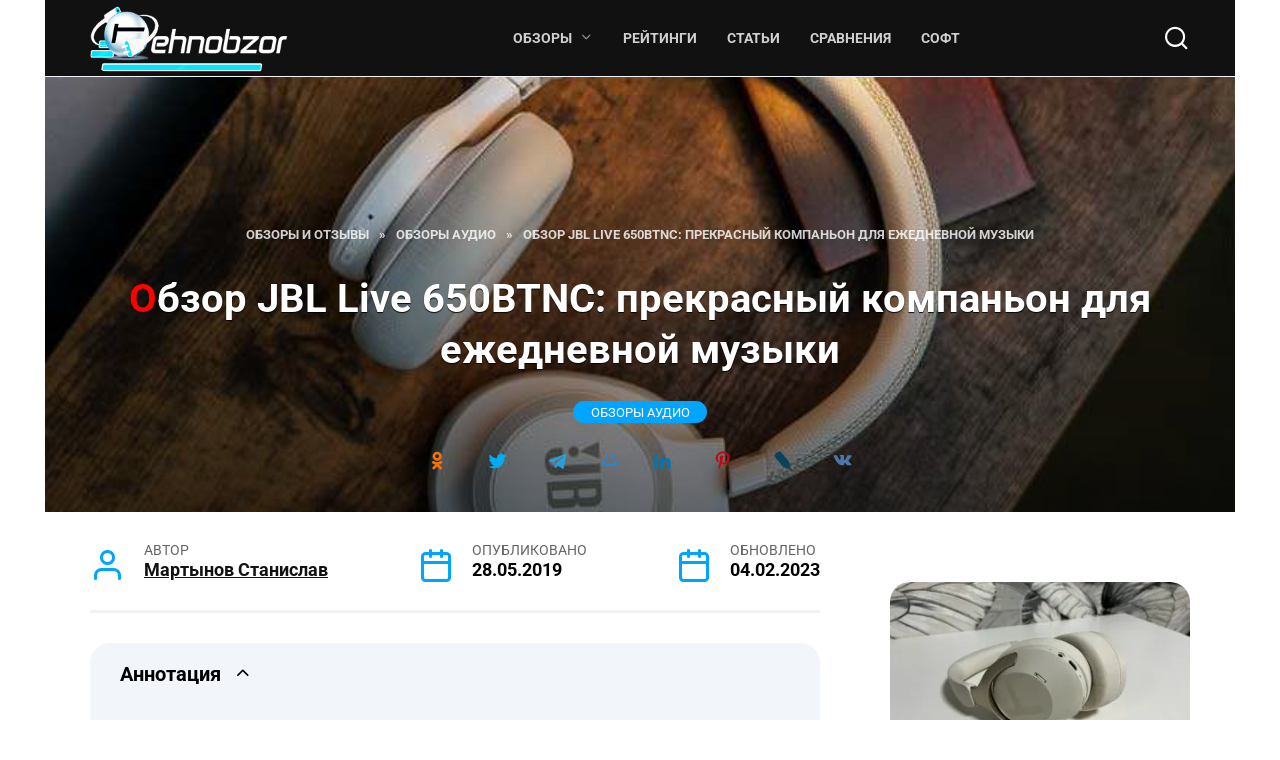

--- FILE ---
content_type: text/html; charset=UTF-8
request_url: https://tehnobzor.ru/audio/obzor-jbl-live-650btnc/
body_size: 65964
content:
<!DOCTYPE html>
<html lang="ru-RU" prefix="og: https://ogp.me/ns#"> <head><meta http-equiv="Content-Type" content="text/html;charset=UTF-8"><script>document.seraph_accel_usbpb=document.createElement;seraph_accel_izrbpb={add:function(b,a=10){void 0===this.a[a]&&(this.a[a]=[]);this.a[a].push(b)},a:{}}</script> <meta name="viewport" content="width=device-width, initial-scale=1"> <title>Обзор JBL Live 650BTNC беспроводных наушников — Отзывы TehnObzor</title> <meta name="description" content="JBL Live 650BTNC предлагают отличный звук и качественное шумоподавление по приятной цене, благодаря множеству технических внедрений."> <meta name="robots" content="follow, index, max-snippet:-1, max-video-preview:-1, max-image-preview:large"> <link rel="canonical" href="https://tehnobzor.ru/audio/obzor-jbl-live-650btnc/"> <meta property="og:locale" content="ru_RU"> <meta property="og:type" content="article"> <meta property="og:title" content="Обзор JBL Live 650BTNC беспроводных наушников — Отзывы TehnObzor"> <meta property="og:description" content="JBL Live 650BTNC предлагают отличный звук и качественное шумоподавление по приятной цене, благодаря множеству технических внедрений."> <meta property="og:url" content="https://tehnobzor.ru/audio/obzor-jbl-live-650btnc/"> <meta property="og:site_name" content="TehnObzor — аналитические обзоры, рейтинги и статьи с экспертными советами"> <meta property="article:publisher" content="https://www.facebook.com/tehnobzor/"> <meta property="article:author" content="https://www.facebook.com/shamanteh"> <meta property="article:tag" content="Bluetooth-наушники"> <meta property="article:tag" content="JBL"> <meta property="article:tag" content="Беспроводные наушники"> <meta property="article:tag" content="Наушники"> <meta property="article:tag" content="Наушники JBL"> <meta property="article:section" content="Обзоры аудио"> <meta property="og:updated_time" content="2023-02-04T15:34:33+03:00"> <meta property="og:image" content="https://tehnobzor.ru/wp-content/uploads/2019/05/jbl-live-650btnc.jpg"> <meta property="og:image:secure_url" content="https://tehnobzor.ru/wp-content/uploads/2019/05/jbl-live-650btnc.jpg"> <meta property="og:image:width" content="800"> <meta property="og:image:height" content="525"> <meta property="og:image:alt" content="Обзор JBL Live 650BTNC беспроводных наушников — Отзывы TehnObzor"> <meta property="og:image:type" content="image/jpeg"> <meta name="twitter:card" content="summary_large_image"> <meta name="twitter:title" content="Обзор JBL Live 650BTNC беспроводных наушников — Отзывы TehnObzor"> <meta name="twitter:description" content="JBL Live 650BTNC предлагают отличный звук и качественное шумоподавление по приятной цене, благодаря множеству технических внедрений."> <meta name="twitter:site" content="@tehnobzor"> <meta name="twitter:creator" content="@tehnobzor"> <meta name="twitter:image" content="https://tehnobzor.ru/wp-content/uploads/2019/05/jbl-live-650btnc.jpg"> <meta name="twitter:label1" content="Автор"> <meta name="twitter:data1" content="Мартынов Станислав"> <meta name="twitter:label2" content="Время чтения"> <meta name="twitter:data2" content="5 минут">       <script src="https://tehnobzor.ru/wp-includes/js/jquery/jquery.min.js" id="jquery-core-js" type="o/js-lzl"></script>   <link rel="preload" href="https://tehnobzor.ru/wp-content/themes/reboot/assets/fonts/wpshop-core.ttf" as="font" crossorigin><link rel="prefetch" href="https://tehnobzor.ru/wp-content/uploads/2019/05/jbl-live-650btnc.jpg" as="image" crossorigin>  <link rel="icon" href="https://tehnobzor.ru/wp-content/uploads/2025/11/icon-100x100.png" sizes="32x32"> <link rel="icon" href="https://tehnobzor.ru/wp-content/uploads/2025/11/icon.png" sizes="192x192"> <link rel="apple-touch-icon" href="https://tehnobzor.ru/wp-content/uploads/2025/11/icon.png"> <meta name="msapplication-TileImage" content="https://tehnobzor.ru/wp-content/uploads/2025/11/icon.png">    <noscript><style>.lzl{display:none!important;}</style></noscript><style>img.lzl,img.lzl-ing{opacity:0.01;}img.lzl-ed{transition:opacity .25s ease-in-out;}</style><style id="wp-img-auto-sizes-contain-inline-css">img:is([sizes=auto i],[sizes^="auto," i]){contain-intrinsic-size:3000px 1500px}</style><style id="classic-theme-styles-inline-css"></style><link id="classic-theme-styles-inline-css-nonCrit" rel="stylesheet/lzl-nc" href="/wp-content/cache/seraphinite-accelerator/s/m/d/css/20b431ab6ecd62bdb35135b32eb9456a.100.css"><noscript lzl=""><link rel="stylesheet" href="/wp-content/cache/seraphinite-accelerator/s/m/d/css/20b431ab6ecd62bdb35135b32eb9456a.100.css"></noscript><style id="expert-review-style-css-crit" property="stylesheet" media="all">:root{--expert-review-main-bg:#f5f1f8;--expert-review-main-color:#5c0a93;--expert-review-main-color-gradient:#a74198;--expert-review-text-color:#302638;--expert-review-text-color-light:#5c0a93;--expert-review-like-color:#1d8200;--expert-review-dislike-color:#d30b17;--expert-review-color--purple-1:#5c0a93;--expert-review-color--blue-1:#277f94;--expert-review-color--blue-2:#1f3ea1;--expert-review-color--pink-1:#97249d;--expert-review-color--red-1:#bc2042;--expert-review-color--orange-1:#e99400;--expert-review-color--green-1:#828f11;--expert-review-color--green-2:#518f11;--expert-review-color--gray-1:#312d4b;--expert-review-color--gray-2:#626262;--expert-review-color--black-1:#111}@-webkit-keyframes loading{0%{opacity:.8}50%{opacity:.5}100%{opacity:.8}}@keyframes loading{0%{opacity:.8}50%{opacity:.5}100%{opacity:.8}}@-webkit-keyframes donut-spin{0%{-webkit-transform:rotate(0);transform:rotate(0)}100%{-webkit-transform:rotate(360deg);transform:rotate(360deg)}}@keyframes donut-spin{0%{-webkit-transform:rotate(0);transform:rotate(0)}100%{-webkit-transform:rotate(360deg);transform:rotate(360deg)}}</style><link rel="stylesheet/lzl-nc" property="stylesheet" media="all" id="expert-review-style-css" href="https://tehnobzor.ru/wp-content/cache/seraphinite-accelerator/s/m/d/css/be8e71f765dc501b67fc75306631912f.198f7.css"><noscript lzl=""><link rel="stylesheet" property="stylesheet" media="all" href="https://tehnobzor.ru/wp-content/cache/seraphinite-accelerator/s/m/d/css/be8e71f765dc501b67fc75306631912f.198f7.css"></noscript><link rel="stylesheet/lzl-nc" property="stylesheet" media="all" id="google-fonts-css" href="data:text/css,"><noscript lzl=""><link rel="stylesheet" property="stylesheet" media="all" href="data:text/css,"></noscript><style id="reboot-style-css-crit" property="stylesheet" media="all">@charset "UTF-8";:root{--swiper-theme-color:#007aff}:root{--swiper-navigation-size:44px}@keyframes swiper-preloader-spin{100%{transform:rotate(360deg)}}*,::after,::before{-webkit-box-sizing:border-box;box-sizing:border-box}html{font-family:sans-serif;line-height:1.15;-webkit-text-size-adjust:100%;-ms-text-size-adjust:100%;-ms-overflow-style:scrollbar;-webkit-tap-highlight-color:transparent}article,aside,figcaption,figure,footer,header,hgroup,main,nav,section{display:block}body{margin:0;font-family:-apple-system,BlinkMacSystemFont,"Segoe UI",Roboto,"Helvetica Neue",Arial,sans-serif,"Apple Color Emoji","Segoe UI Emoji","Segoe UI Symbol","Noto Color Emoji";font-size:1rem;font-weight:400;line-height:1.5;color:#111;text-align:left;background-color:#fff}[tabindex="-1"]:focus{outline:0!important}h1,h2,h3,h4,h5,h6{margin-top:0;margin-bottom:1rem}p{margin-top:0;margin-bottom:1rem}abbr[data-original-title],abbr[title]{text-decoration:underline;text-decoration:underline dotted;-webkit-text-decoration:underline dotted;cursor:help;border-bottom:0}dl,ol,ul{margin-top:0;margin-bottom:1rem}ol ol,ol ul,ul ol,ul ul{margin-bottom:0}small{font-size:80%}a{background-color:transparent;-webkit-text-decoration-skip:objects}a:not([href]):not([tabindex]){color:inherit;text-decoration:none}a:not([href]):not([tabindex]):focus,a:not([href]):not([tabindex]):hover{color:inherit;text-decoration:none}a:not([href]):not([tabindex]):focus{outline:0}img{vertical-align:middle;border-style:none}svg{overflow:hidden;vertical-align:middle}label{display:inline-block;margin-bottom:.5rem}button{border-radius:0}button:focus{outline:1px dotted;outline:5px auto -webkit-focus-ring-color}button,input,optgroup,select,textarea{margin:0;font-family:inherit;font-size:inherit;line-height:inherit}button,input{overflow:visible}button,select{text-transform:none}[type=reset],[type=submit],button,html [type=button]{-webkit-appearance:button}[type=button]::-moz-focus-inner,[type=reset]::-moz-focus-inner,[type=submit]::-moz-focus-inner,button::-moz-focus-inner{padding:0;border-style:none}input[type=checkbox],input[type=radio]{-webkit-box-sizing:border-box;box-sizing:border-box;padding:0}input[type=date],input[type=datetime-local],input[type=month],input[type=time]{-webkit-appearance:listbox}textarea{overflow:auto;resize:vertical}[type=number]::-webkit-inner-spin-button,[type=number]::-webkit-outer-spin-button{height:auto}[type=search]{outline-offset:-2px;-webkit-appearance:none}[type=search]::-webkit-search-cancel-button,[type=search]::-webkit-search-decoration{-webkit-appearance:none}::-webkit-file-upload-button{font:inherit;-webkit-appearance:button}[hidden]{display:none!important}@media print{*,::after,::before{text-shadow:none!important;-webkit-box-shadow:none!important;box-shadow:none!important}a:not(.btn){text-decoration:underline}abbr[title]::after{content:" (" attr(title) ")"}img,tr{page-break-inside:avoid}h2,h3,p{orphans:3;widows:3}h2,h3{page-break-after:avoid}}.screen-reader-text{border:0;clip:rect(1px,1px,1px,1px);clip-path:inset(50%);height:1px;margin:-1px;overflow:hidden;padding:0;position:absolute!important;width:1px;word-wrap:normal!important}.screen-reader-text:focus{background-color:#f1f1f1;border-radius:3px;-webkit-box-shadow:0 0 2px 2px rgba(0,0,0,.6);box-shadow:0 0 2px 2px rgba(0,0,0,.6);clip:auto!important;clip-path:none;color:#21759b;display:block;font-size:14px;font-size:.875rem;font-weight:700;height:auto;left:5px;line-height:normal;padding:15px 23px 14px;text-decoration:none;top:5px;width:auto;z-index:100000}#content[tabindex="-1"]:focus{outline:0}.aligncenter{clear:both;display:block;margin-left:auto;margin-right:auto}ol.wp-block-list:before,ol:not([class]):before,p:before,ul.wp-block-list:before,ul:not([class]):before{content:"";display:block;width:10em;overflow:hidden}.comment-reply-title,.comments-title,.h1,.h2,.h3,.h4,.h5,.h6,.related-posts__header,.section-block__title,h1,h2,h3,h4,h5,h6{margin:2em 0 1em}.h1,h1{font-size:1.625em;line-height:1.1}.h2,.related-posts__header,.section-block__title,h2{font-size:1.4375em;line-height:1.2}.comment-reply-title,.comments-title,.h3,h3{font-size:1.25em;line-height:1.3}.h4,h4{font-size:1.125em;line-height:1.4}@media (min-width:768px){.h1,h1{font-size:2.4375em;margin-bottom:.61538462em}.h2,.related-posts__header,.section-block__title,h2{font-size:1.9375em;margin-bottom:.77419355em}.comment-reply-title,.comments-title,.h3,h3{font-size:1.5625em;margin-bottom:.96em}.h4,h4{font-size:1.25em;margin-top:1.8em;margin-bottom:1em}}.comment-reply-title:first-child,.comments-title:first-child,.h1:first-child,.h2:first-child,.h3:first-child,.h4:first-child,.h5:first-child,.h6:first-child,.related-posts__header:first-child,.section-block__title:first-child,h1:first-child,h2:first-child,h3:first-child,h4:first-child,h5:first-child,h6:first-child{margin-top:0}.h1+.h2,.h1+.related-posts__header,.h1+.section-block__title,h1+h2{margin-top:1.2em}.h2+.comment-reply-title,.h2+.comments-title,.h2+.h3,.related-posts__header+.comment-reply-title,.related-posts__header+.comments-title,.related-posts__header+.h3,.section-block__title+.comment-reply-title,.section-block__title+.comments-title,.section-block__title+.h3,h2+h3{margin-top:1.3em}.comment-reply-title+.h4,.comments-title+.h4,.h3+.h4,h3+h4{margin-top:1.4em}.h4+.h5,h4+h5{margin-top:1.5em}.entry-content ol.wp-block-list,.entry-content ol:not([class]),.entry-content ul.wp-block-list,.entry-content ul:not([class]){margin:0 0 1.5em;max-width:47.5rem}img{max-width:100%;height:auto;vertical-align:bottom}p img:not(:only-child){vertical-align:baseline}.input,input[type=color],input[type=date],input[type=datetime-local],input[type=datetime],input[type=email],input[type=month],input[type=number],input[type=password],input[type=range],input[type=search],input[type=tel],input[type=text],input[type=time],input[type=url],input[type=week],select,textarea{padding:.375em .75em;line-height:1.5;color:#111;background-color:#fff;background-clip:padding-box;border:1px solid #ced4da;-webkit-transition:border-color .15s ease-in-out;transition:border-color .15s ease-in-out}.input::-ms-expand,input[type=color]::-ms-expand,input[type=date]::-ms-expand,input[type=datetime-local]::-ms-expand,input[type=datetime]::-ms-expand,input[type=email]::-ms-expand,input[type=month]::-ms-expand,input[type=number]::-ms-expand,input[type=password]::-ms-expand,input[type=range]::-ms-expand,input[type=search]::-ms-expand,input[type=tel]::-ms-expand,input[type=text]::-ms-expand,input[type=time]::-ms-expand,input[type=url]::-ms-expand,input[type=week]::-ms-expand,select::-ms-expand,textarea::-ms-expand{background-color:transparent;border:0}.input:focus,input[type=color]:focus,input[type=date]:focus,input[type=datetime-local]:focus,input[type=datetime]:focus,input[type=email]:focus,input[type=month]:focus,input[type=number]:focus,input[type=password]:focus,input[type=range]:focus,input[type=search]:focus,input[type=tel]:focus,input[type=text]:focus,input[type=time]:focus,input[type=url]:focus,input[type=week]:focus,select:focus,textarea:focus{color:#111;background-color:#fff;border-color:#4d3bfe;outline:0}.input::-webkit-input-placeholder,input[type=color]::-webkit-input-placeholder,input[type=date]::-webkit-input-placeholder,input[type=datetime-local]::-webkit-input-placeholder,input[type=datetime]::-webkit-input-placeholder,input[type=email]::-webkit-input-placeholder,input[type=month]::-webkit-input-placeholder,input[type=number]::-webkit-input-placeholder,input[type=password]::-webkit-input-placeholder,input[type=range]::-webkit-input-placeholder,input[type=search]::-webkit-input-placeholder,input[type=tel]::-webkit-input-placeholder,input[type=text]::-webkit-input-placeholder,input[type=time]::-webkit-input-placeholder,input[type=url]::-webkit-input-placeholder,input[type=week]::-webkit-input-placeholder,select::-webkit-input-placeholder,textarea::-webkit-input-placeholder{color:rgba(17,17,17,.5);opacity:1}.input::-moz-placeholder,input[type=color]::-moz-placeholder,input[type=date]::-moz-placeholder,input[type=datetime-local]::-moz-placeholder,input[type=datetime]::-moz-placeholder,input[type=email]::-moz-placeholder,input[type=month]::-moz-placeholder,input[type=number]::-moz-placeholder,input[type=password]::-moz-placeholder,input[type=range]::-moz-placeholder,input[type=search]::-moz-placeholder,input[type=tel]::-moz-placeholder,input[type=text]::-moz-placeholder,input[type=time]::-moz-placeholder,input[type=url]::-moz-placeholder,input[type=week]::-moz-placeholder,select::-moz-placeholder,textarea::-moz-placeholder{color:rgba(17,17,17,.5);opacity:1}.input:-ms-input-placeholder,input[type=color]:-ms-input-placeholder,input[type=date]:-ms-input-placeholder,input[type=datetime-local]:-ms-input-placeholder,input[type=datetime]:-ms-input-placeholder,input[type=email]:-ms-input-placeholder,input[type=month]:-ms-input-placeholder,input[type=number]:-ms-input-placeholder,input[type=password]:-ms-input-placeholder,input[type=range]:-ms-input-placeholder,input[type=search]:-ms-input-placeholder,input[type=tel]:-ms-input-placeholder,input[type=text]:-ms-input-placeholder,input[type=time]:-ms-input-placeholder,input[type=url]:-ms-input-placeholder,input[type=week]:-ms-input-placeholder,select:-ms-input-placeholder,textarea:-ms-input-placeholder{color:rgba(17,17,17,.5);opacity:1}.input::-ms-input-placeholder,input[type=color]::-ms-input-placeholder,input[type=date]::-ms-input-placeholder,input[type=datetime-local]::-ms-input-placeholder,input[type=datetime]::-ms-input-placeholder,input[type=email]::-ms-input-placeholder,input[type=month]::-ms-input-placeholder,input[type=number]::-ms-input-placeholder,input[type=password]::-ms-input-placeholder,input[type=range]::-ms-input-placeholder,input[type=search]::-ms-input-placeholder,input[type=tel]::-ms-input-placeholder,input[type=text]::-ms-input-placeholder,input[type=time]::-ms-input-placeholder,input[type=url]::-ms-input-placeholder,input[type=week]::-ms-input-placeholder,select::-ms-input-placeholder,textarea::-ms-input-placeholder{color:rgba(17,17,17,.5);opacity:1}.input::placeholder,input[type=color]::placeholder,input[type=date]::placeholder,input[type=datetime-local]::placeholder,input[type=datetime]::placeholder,input[type=email]::placeholder,input[type=month]::placeholder,input[type=number]::placeholder,input[type=password]::placeholder,input[type=range]::placeholder,input[type=search]::placeholder,input[type=tel]::placeholder,input[type=text]::placeholder,input[type=time]::placeholder,input[type=url]::placeholder,input[type=week]::placeholder,select::placeholder,textarea::placeholder{color:rgba(17,17,17,.5);opacity:1}.input:disabled,.input[readonly],input[type=color]:disabled,input[type=color][readonly],input[type=date]:disabled,input[type=date][readonly],input[type=datetime-local]:disabled,input[type=datetime-local][readonly],input[type=datetime]:disabled,input[type=datetime][readonly],input[type=email]:disabled,input[type=email][readonly],input[type=month]:disabled,input[type=month][readonly],input[type=number]:disabled,input[type=number][readonly],input[type=password]:disabled,input[type=password][readonly],input[type=range]:disabled,input[type=range][readonly],input[type=search]:disabled,input[type=search][readonly],input[type=tel]:disabled,input[type=tel][readonly],input[type=text]:disabled,input[type=text][readonly],input[type=time]:disabled,input[type=time][readonly],input[type=url]:disabled,input[type=url][readonly],input[type=week]:disabled,input[type=week][readonly],select:disabled,select[readonly],textarea:disabled,textarea[readonly]{background-color:#e9ecef;opacity:1}.btn,.comment-respond .form-submit input{display:inline-block;font-weight:400;text-align:center;vertical-align:middle;-webkit-user-select:none;-moz-user-select:none;-ms-user-select:none;user-select:none;border:1px solid transparent;padding:.375rem .75rem;line-height:1.5;background:#4d3bfe;color:#fff;-webkit-transition:all .3s;transition:all .3s;text-decoration:none}.btn:focus,.btn:hover,.comment-respond .form-submit input:focus,.comment-respond .form-submit input:hover{text-decoration:none}.btn.focus,.btn:focus,.comment-respond .form-submit input.focus,.comment-respond .form-submit input:focus{outline:0;-webkit-box-shadow:0 0 0 .2rem rgba(0,123,255,.25);box-shadow:0 0 0 .2rem rgba(0,123,255,.25)}.btn.disabled,.btn:disabled,.comment-respond .form-submit input.disabled,.comment-respond .form-submit input:disabled{opacity:.65;-webkit-box-shadow:none;box-shadow:none}.btn:not(:disabled):not(.disabled),.comment-respond .form-submit input:not(:disabled):not(.disabled){cursor:pointer}.btn:not(:disabled):not(.disabled).active,.btn:not(:disabled):not(.disabled):active,.comment-respond .form-submit input:not(:disabled):not(.disabled).active,.comment-respond .form-submit input:not(:disabled):not(.disabled):active{-webkit-box-shadow:inset 0 3px 5px rgba(0,0,0,.125);box-shadow:inset 0 3px 5px rgba(0,0,0,.125)}.btn:not(:disabled):not(.disabled).active:focus,.btn:not(:disabled):not(.disabled):active:focus,.comment-respond .form-submit input:not(:disabled):not(.disabled).active:focus,.comment-respond .form-submit input:not(:disabled):not(.disabled):active:focus{-webkit-box-shadow:0 0 0 .2rem rgba(0,123,255,.25),inset 0 3px 5px rgba(0,0,0,.125);box-shadow:0 0 0 .2rem rgba(0,123,255,.25),inset 0 3px 5px rgba(0,0,0,.125)}@-webkit-keyframes donut-spin{0%{-webkit-transform:rotate(0);transform:rotate(0)}100%{-webkit-transform:rotate(360deg);transform:rotate(360deg)}}@keyframes donut-spin{0%{-webkit-transform:rotate(0);transform:rotate(0)}100%{-webkit-transform:rotate(360deg);transform:rotate(360deg)}}.animation,.entry-tag{-webkit-transition:all .3s ease;transition:all .3s ease}@-webkit-keyframes flash{50%,from,to{opacity:1}25%,75%{opacity:.5}}@keyframes flash{50%,from,to{opacity:1}25%,75%{opacity:.5}}.social-button{position:relative;display:-webkit-inline-box;display:-ms-inline-flexbox;display:inline-flex;padding:0 .5em;height:2em;margin:0 2px;background:#5a80b1;cursor:pointer;-webkit-transition:all .3s;transition:all .3s;-webkit-box-align:center;-ms-flex-align:center;align-items:center}@media (min-width:576px){.social-button{margin:0 4px}}.social-button:before{content:"";display:block;height:100%;margin-left:.2em;margin-right:.2em;width:1.5em;text-align:center;color:#fff}.social-button--vkontakte{background:0 0}.social-button--vkontakte:hover{background:0 0;background:rgba(0,0,0,.05)}.social-button--vkontakte:before{background:url("data:image/svg+xml,%3Csvg viewBox='0 0 24 24' xmlns='http://www.w3.org/2000/svg'%3E%3Cpath d='M12.785 16.241s.288-.032.436-.194c.136-.148.132-.427.132-.427s-.02-1.304.576-1.496c.588-.19 1.341 1.26 2.14 1.818.605.422 1.064.33 1.064.33l2.137-.03s1.117-.071.587-.964c-.043-.073-.308-.661-1.588-1.87-1.34-1.264-1.16-1.059.453-3.246.983-1.332 1.376-2.145 1.253-2.493-.117-.332-.84-.244-.84-.244l-2.406.015s-.178-.025-.31.056c-.13.079-.212.262-.212.262s-.382 1.03-.89 1.907c-1.07 1.85-1.499 1.948-1.674 1.832-.407-.267-.305-1.075-.305-1.648 0-1.793.267-2.54-.521-2.733-.262-.065-.454-.107-1.123-.114-.858-.009-1.585.003-1.996.208-.274.136-.485.44-.356.457.159.022.519.099.71.363.246.341.237 1.107.237 1.107s.142 2.11-.33 2.371c-.325.18-.77-.187-1.725-1.865-.489-.859-.859-1.81-.859-1.81s-.07-.176-.198-.272c-.154-.115-.37-.151-.37-.151l-2.286.015s-.343.01-.469.161C3.94 7.721 4.043 8 4.043 8s1.79 4.258 3.817 6.403c1.858 1.967 3.968 1.838 3.968 1.838h.957z' fill='%234A76A8' fill-rule='evenodd'/%3E%3C/svg%3E") center no-repeat}.social-button--odnoklassniki{background:0 0}.social-button--odnoklassniki:hover{background:0 0;background:rgba(0,0,0,.05)}.social-button--odnoklassniki:before{background:url("data:image/svg+xml,%3Csvg viewBox='0 0 24 24' xmlns='http://www.w3.org/2000/svg'%3E%3Cg fill='%23F2720C' fill-rule='evenodd'%3E%3Cpath d='M11.674 6.536a1.69 1.69 0 0 0-1.688 1.688c0 .93.757 1.687 1.688 1.687a1.69 1.69 0 0 0 1.688-1.687 1.69 1.69 0 0 0-1.688-1.688zm0 5.763a4.08 4.08 0 0 1-4.076-4.075 4.08 4.08 0 0 1 4.076-4.077 4.08 4.08 0 0 1 4.077 4.077 4.08 4.08 0 0 1-4.077 4.075zM10.025 15.624a7.633 7.633 0 0 1-2.367-.98 1.194 1.194 0 0 1 1.272-2.022 5.175 5.175 0 0 0 5.489 0 1.194 1.194 0 1 1 1.272 2.022 7.647 7.647 0 0 1-2.367.98l2.279 2.28a1.194 1.194 0 0 1-1.69 1.688l-2.238-2.24-2.24 2.24a1.193 1.193 0 1 1-1.689-1.689l2.279-2.279'/%3E%3C/g%3E%3C/svg%3E") center no-repeat}.social-button--moimir{background:0 0}.social-button--moimir:hover{background:0 0;background:rgba(0,0,0,.05)}.social-button--moimir:before{background:url("data:image/svg+xml,%3Csvg viewBox='0 0 24 24' xmlns='http://www.w3.org/2000/svg'%3E%3Cpath d='M8.889 9.667a1.333 1.333 0 1 0 0-2.667 1.333 1.333 0 0 0 0 2.667zm6.222 0a1.333 1.333 0 1 0 0-2.667 1.333 1.333 0 0 0 0 2.667zm4.77 6.108l-1.802-3.028a.879.879 0 0 0-1.188-.307.843.843 0 0 0-.313 1.166l.214.36a6.71 6.71 0 0 1-4.795 1.996 6.711 6.711 0 0 1-4.792-1.992l.217-.364a.844.844 0 0 0-.313-1.166.878.878 0 0 0-1.189.307l-1.8 3.028a.844.844 0 0 0 .312 1.166.88.88 0 0 0 1.189-.307l.683-1.147a8.466 8.466 0 0 0 5.694 2.18 8.463 8.463 0 0 0 5.698-2.184l.685 1.151a.873.873 0 0 0 1.189.307.844.844 0 0 0 .312-1.166z' fill='%23168DE2' fill-rule='evenodd'/%3E%3C/svg%3E") center no-repeat}.social-button--linkedin{background:0 0}.social-button--linkedin:hover{background:0 0;background:rgba(0,0,0,.05)}.social-button--linkedin:before{background:url("data:image/svg+xml,%3Csvg viewBox='0 0 512 512' xmlns='http://www.w3.org/2000/svg'%3E%3Cpath d='M211.692 211.692h61.305v31.425h0.876c8.529-15.298 29.409-31.425 60.522-31.425 64.712 0 76.68 40.284 76.68 92.677v106.707h-63.903v-94.596c0-22.564-0.461-51.586-33.24-51.586-33.282 0-38.36 24.572-38.36 49.947v96.235h-63.88v-199.384z' fill='%230077B5' fill-rule='evenodd'/%3E%3Cpath d='M100.924 211.692h66.462v199.384h-66.462v-199.384z' fill='%230077B5' fill-rule='evenodd'/%3E%3Cpath d='M167.384 156.308c0 18.353-14.879 33.23-33.23 33.23s-33.23-14.879-33.23-33.23c0-18.353 14.879-33.23 33.23-33.23s33.23 14.879 33.23 33.23z' fill='%230077B5' fill-rule='evenodd'/%3E%3C/svg%3E") center no-repeat}.social-button--pinterest{background:0 0}.social-button--pinterest:hover{background:0 0;background:rgba(0,0,0,.05)}.social-button--pinterest:before{background:url("data:image/svg+xml,%3Csvg viewBox='0 0 24 24' xmlns='http://www.w3.org/2000/svg'%3E%3Cpath d='M6 9.742c0 1.58.599 2.986 1.884 3.51.21.087.4.003.46-.23.043-.16.144-.568.189-.738.06-.23.037-.31-.133-.512-.37-.436-.608-1.001-.608-1.802 0-2.322 1.74-4.402 4.53-4.402 2.471 0 3.829 1.508 3.829 3.522 0 2.65-1.174 4.887-2.917 4.887-.963 0-1.683-.795-1.452-1.77.276-1.165.812-2.421.812-3.262 0-.752-.405-1.38-1.24-1.38-.985 0-1.775 1.017-1.775 2.38 0 .867.293 1.454.293 1.454L8.69 16.406c-.352 1.487-.053 3.309-.028 3.492.015.11.155.136.22.054.09-.119 1.262-1.564 1.66-3.008.113-.409.647-2.526.647-2.526.32.61 1.254 1.145 2.248 1.145 2.957 0 4.964-2.693 4.964-6.298C18.4 6.539 16.089 4 12.576 4 8.204 4 6 7.13 6 9.742z' fill='%23BD081C' fill-rule='evenodd'/%3E%3C/svg%3E") center no-repeat}.social-button--twitter{background:0 0}.social-button--twitter:hover{background:0 0;background:rgba(0,0,0,.05)}.social-button--twitter:before{background:url("data:image/svg+xml,%3Csvg viewBox='0 0 24 24' xmlns='http://www.w3.org/2000/svg'%3E%3Cpath d='M20 7.539a6.56 6.56 0 0 1-1.885.517 3.294 3.294 0 0 0 1.443-1.816 6.575 6.575 0 0 1-2.085.796 3.283 3.283 0 0 0-5.593 2.994A9.32 9.32 0 0 1 5.114 6.6a3.28 3.28 0 0 0 1.016 4.382 3.274 3.274 0 0 1-1.487-.41v.041a3.285 3.285 0 0 0 2.633 3.218 3.305 3.305 0 0 1-1.482.056 3.286 3.286 0 0 0 3.066 2.28A6.585 6.585 0 0 1 4 17.524 9.291 9.291 0 0 0 9.032 19c6.038 0 9.34-5 9.34-9.337 0-.143-.004-.285-.01-.425A6.672 6.672 0 0 0 20 7.538z' fill='%2300ACED' fill-rule='evenodd'/%3E%3C/svg%3E") center no-repeat}.social-button--livejournal{background:0 0}.social-button--livejournal:hover{background:0 0;background:rgba(0,0,0,.05)}.social-button--livejournal:before{background:url("data:image/svg+xml,%3Csvg viewBox='0 0 24 24' xmlns='http://www.w3.org/2000/svg'%3E%3Cg fill='none' fill-rule='evenodd'%3E%3Cpath d='M17.815 13.3c.438 2.114.868 4.221 1.306 6.336.037.178-.148.385-.334.311-2.025-.741-4.006-1.49-6.01-2.24a.625.625 0 0 1-.318-.23l-7.39-8.903c-.067-.082-.082-.215-.06-.32.312-1.23.72-2.143 1.752-3.019C7.799 4.36 8.779 4.1 10.047 4.004c.156-.015.223.014.312.133 2.418 2.909 4.837 5.817 7.248 8.725a.888.888 0 0 1 .208.438z' fill='%230D425A'/%3E%3Cpath d='M6.175 8.462c.69-1.795 2.3-3.004 3.835-3.301l-.185-.223a4.242 4.242 0 0 0-3.85 3.272l.2.252z' fill='%230D425A'/%3E%3Cpath d='M10.53 5.792c-1.744.326-3.124 1.513-3.851 3.271l.905 1.091c.787-1.78 2.3-2.997 3.836-3.302l-.89-1.06zm2.76 7.827L9.364 8.9a6.119 6.119 0 0 0-1.269 1.87l4.89 5.89c.289-.385.867-2.359.303-3.041zM9.647 8.633l3.947 4.748c.445.542 2.456.327 3.086-.193l-4.756-5.72c-.793.156-1.587.564-2.277 1.165zm7.308 5.045c-.609.46-1.9.735-2.931.527.074.823-.096 1.892-.616 2.745l1.885.712 1.528.564c.223-.378.542-.608.913-.764l-.35-1.692-.43-2.092z' fill='%230D425A'/%3E%3C/g%3E%3C/svg%3E") center no-repeat}.social-button--telegram{background:0 0}.social-button--telegram:hover{background:0 0;background:rgba(0,0,0,.05)}.social-button--telegram:before{background:url("data:image/svg+xml,%3Csvg viewBox='0 0 24 24' xmlns='http://www.w3.org/2000/svg'%3E%3Cpath d='M18.92 6.089L4.747 11.555c-.967.388-.962.928-.176 1.168l3.534 1.104 1.353 4.146c.164.454.083.634.56.634.368 0 .53-.168.736-.368.13-.127.903-.88 1.767-1.719l3.677 2.717c.676.373 1.165.18 1.333-.628l2.414-11.374c.247-.99-.378-1.44-1.025-1.146zM8.66 13.573l7.967-5.026c.398-.242.763-.112.463.154l-6.822 6.155-.265 2.833-1.343-4.116z' fill='%23289FD9' fill-rule='evenodd'/%3E%3C/svg%3E") center no-repeat}.social-button--youtube{background:0 0}.social-button--youtube:hover{background:0 0;background:rgba(0,0,0,.05)}.social-button--youtube:before{background:url("data:image/svg+xml,%3Csvg viewBox='0 0 512 512' xmlns='http://www.w3.org/2000/svg'%3E%3Cpath d='M462.308 171.799c0 0-4.111-29.026-16.774-41.771-16.034-16.774-33.96-16.857-42.183-17.843-58.875-4.276-147.269-4.276-147.269-4.276h-0.164c0 0-88.394 0-147.269 4.276-8.223 0.987-26.148 1.069-42.183 17.843-12.663 12.745-16.692 41.771-16.692 41.771s-4.194 34.042-4.194 68.166v31.904c0 34.042 4.194 68.166 4.194 68.166s4.111 29.026 16.692 41.771c16.034 16.774 37.084 16.199 46.458 18.008 33.713 3.207 143.157 4.194 143.157 4.194s88.476-0.164 147.351-4.358c8.223-0.987 26.148-1.069 42.183-17.843 12.663-12.745 16.774-41.771 16.774-41.771s4.194-34.042 4.194-68.166v-31.904c-0.082-34.042-4.276-68.166-4.276-68.166zM212.502 310.599v-118.325l113.72 59.368-113.72 58.957z' fill='%23FF0000' fill-rule='evenodd'/%3E%3C/svg%3E") center no-repeat}.social-button--yandexzen{background:0 0}.social-button--yandexzen:hover{background:0 0;background:rgba(0,0,0,.05)}.social-button--yandexzen:before{background:url("data:image/svg+xml,%3Csvg xmlns='http://www.w3.org/2000/svg' viewBox='0 0 24 24'%3E%3Cpath fill='%23383B3F' d='M3 11.5c0-4 0-6 1.3-7.3C5.5 3 7.5 3 11.5 3c0 3.6-.1 5.7-1.5 7-1.3 1.4-3.4 1.5-7 1.5zm7 2.5c-1.4-1.4-3.4-1.5-7-1.5v-.9V12.4c0 4.1 0 6.1 1.3 7.4C5.5 21 7.5 21 11.5 21c0-3.6-.1-5.7-1.5-7zm9.7-9.7C18.5 3 16.5 3 12.5 3c0 3.6.1 5.7 1.5 7 1.4 1.4 3.4 1.5 7 1.5v.9V11.6c0-4 0-6.1-1.3-7.3zM14 14c-1.4 1.4-1.5 3.4-1.5 7 4 0 6 0 7.3-1.3 1.3-1.3 1.3-3.3 1.3-7.3-3.7.1-5.8.2-7.1 1.6z'/%3E%3C/svg%3E") center no-repeat}.social-buttons--square .social-button{padding:0 .1em;width:2em;height:2em}.social-buttons--circle .social-button{border-radius:50%}.humburger{position:relative;display:inline-block;cursor:pointer;width:24px;height:16px}.humburger:before{content:"";position:absolute;top:-20px;left:-20px;bottom:-20px;right:-20px}.humburger span{position:absolute;display:block;width:100%;height:2px;background:#333;left:50%;margin-left:-12px;-webkit-transition:background-color .3s,opacity .3s,-webkit-transform .3s;transition:background-color .3s,opacity .3s,-webkit-transform .3s;transition:transform .3s,background-color .3s,opacity .3s;transition:transform .3s,background-color .3s,opacity .3s,-webkit-transform .3s}.humburger span:first-child{top:0}.humburger span:nth-child(2){top:50%;margin-top:-1px}.humburger span:last-child{bottom:0}::-moz-selection{background-color:#4d3bfe;color:#fff}::selection{background-color:#4d3bfe;color:#fff}html{position:relative;min-height:100%}body{font-family:Montserrat,Arial,"Helvetica Neue",Helvetica,sans-serif;font-size:16px;background:#fff;margin-bottom:121px;word-wrap:break-word;overflow-wrap:break-word}a,a:visited{color:#111}.pseudo-link:active,.pseudo-link:focus,.pseudo-link:hover,a:active,a:focus,a:hover{color:#4d3bfe}a:focus{outline:thin dotted}a:active,a:hover{outline:0}.js-link,.pseudo-link{color:#222;cursor:pointer;text-decoration:underline}.comment-list .bypostauthor>.comment-body .comment-author:after,.entry-author:before,.entry-comments:before,.entry-content blockquote:not(.wpremark).check:before,.entry-content blockquote:not(.wpremark).danger:before,.entry-content blockquote:not(.wpremark).info:before,.entry-content blockquote:not(.wpremark).is-style-check:before,.entry-content blockquote:not(.wpremark).is-style-danger:before,.entry-content blockquote:not(.wpremark).is-style-info:before,.entry-content blockquote:not(.wpremark).is-style-question:before,.entry-content blockquote:not(.wpremark).is-style-quote:before,.entry-content blockquote:not(.wpremark).is-style-thumbs-down:before,.entry-content blockquote:not(.wpremark).is-style-thumbs-up:before,.entry-content blockquote:not(.wpremark).is-style-warning:before,.entry-content blockquote:not(.wpremark).question:before,.entry-content blockquote:not(.wpremark).quote:before,.entry-content blockquote:not(.wpremark).thumbs-down:before,.entry-content blockquote:not(.wpremark).thumbs-up:before,.entry-content blockquote:not(.wpremark).warning:before,.entry-date:before,.entry-time:before,.entry-views:before,.footer-navigation ul li.menu-item-has-children:after,.footer-navigation ul li.menu-item-has-children>a:after,.footer-navigation ul li.menu-item-has-children>span:after,.home-text blockquote:not(.wpremark).check:before,.home-text blockquote:not(.wpremark).danger:before,.home-text blockquote:not(.wpremark).info:before,.home-text blockquote:not(.wpremark).is-style-check:before,.home-text blockquote:not(.wpremark).is-style-danger:before,.home-text blockquote:not(.wpremark).is-style-info:before,.home-text blockquote:not(.wpremark).is-style-question:before,.home-text blockquote:not(.wpremark).is-style-quote:before,.home-text blockquote:not(.wpremark).is-style-thumbs-down:before,.home-text blockquote:not(.wpremark).is-style-thumbs-up:before,.home-text blockquote:not(.wpremark).is-style-warning:before,.home-text blockquote:not(.wpremark).question:before,.home-text blockquote:not(.wpremark).quote:before,.home-text blockquote:not(.wpremark).thumbs-down:before,.home-text blockquote:not(.wpremark).thumbs-up:before,.home-text blockquote:not(.wpremark).warning:before,.main-navigation ul li.menu-item-has-children:after,.main-navigation ul li.menu-item-has-children>a:after,.main-navigation ul li.menu-item-has-children>span:after,.post-card__author:before,.post-card__comments:before,.post-card__date:before,.post-card__like:before,.post-card__views:before,.scrolltop:before,.search-form .search-submit:before,.search-icon,.table-of-contents__hide:after,.taxonomy-description blockquote:not(.wpremark).check:before,.taxonomy-description blockquote:not(.wpremark).danger:before,.taxonomy-description blockquote:not(.wpremark).info:before,.taxonomy-description blockquote:not(.wpremark).is-style-check:before,.taxonomy-description blockquote:not(.wpremark).is-style-danger:before,.taxonomy-description blockquote:not(.wpremark).is-style-info:before,.taxonomy-description blockquote:not(.wpremark).is-style-question:before,.taxonomy-description blockquote:not(.wpremark).is-style-quote:before,.taxonomy-description blockquote:not(.wpremark).is-style-thumbs-down:before,.taxonomy-description blockquote:not(.wpremark).is-style-thumbs-up:before,.taxonomy-description blockquote:not(.wpremark).is-style-warning:before,.taxonomy-description blockquote:not(.wpremark).question:before,.taxonomy-description blockquote:not(.wpremark).quote:before,.taxonomy-description blockquote:not(.wpremark).thumbs-down:before,.taxonomy-description blockquote:not(.wpremark).thumbs-up:before,.taxonomy-description blockquote:not(.wpremark).warning:before,.top-menu ul li.menu-item-has-children>a:after,.top-menu ul li.menu-item-has-children>span:after,.widget-area .widget_nav_menu .menu-item-has-children:after,[class*=" wci-"],[class^=wci-]{font-family:wpshop-core!important;speak:none;font-style:normal;font-weight:400;font-variant:normal;text-transform:none;line-height:1;-webkit-font-smoothing:antialiased;-moz-osx-font-smoothing:grayscale}.comment-reply-title,.comments-title,.h1,.h2,.h3,.h4,.h5,.h6,.related-posts__header,.section-block__title,h1,h2,h3,h4,h5,h6{font-weight:700}.btn,.comment-respond .form-submit input{padding:.6rem 1.5rem;-webkit-box-shadow:0 15px 30px -18px rgba(0,0,0,.9);box-shadow:0 15px 30px -18px rgba(0,0,0,.9);border-radius:4px}.btn:focus,.btn:hover,.comment-respond .form-submit input:focus,.comment-respond .form-submit input:hover{-webkit-box-shadow:0 15px 35px -16px rgba(0,0,0,.9);box-shadow:0 15px 35px -16px rgba(0,0,0,.9);-webkit-transform:translateY(-3px) translateZ(0);transform:translateY(-3px) translateZ(0)}.btn:not(:disabled):not(.disabled).active,.btn:not(:disabled):not(.disabled):active,.comment-respond .form-submit input:not(:disabled):not(.disabled).active,.comment-respond .form-submit input:not(:disabled):not(.disabled):active{-webkit-box-shadow:0 12px 30px -18px rgba(0,0,0,.9);box-shadow:0 12px 30px -18px rgba(0,0,0,.9);-webkit-transform:translateY(1px) translateZ(0);transform:translateY(1px) translateZ(0)}.block-after-site,.main-navigation-inner,.related-posts,.section-block,.section-html,.site-content,.site-footer-inner,.site-header-inner{padding-left:20px;padding-right:20px}@media (min-width:768px){.block-after-site,.main-navigation-inner,.related-posts,.section-block,.section-html,.site-content,.site-footer-inner,.site-header-inner{padding-left:45px;padding-right:45px}}@media (min-width:1400px){.block-after-site,.main-navigation-inner,.related-posts,.section-block,.section-html,.site-content,.site-footer-inner,.site-header-inner{padding-left:45px;padding-right:45px}}.site{overflow:hidden}.container,.fixed.block-after-site,.fixed.main-navigation-inner,.fixed.related-posts,.fixed.section-block,.fixed.section-html,.fixed.site-content,.fixed.site-footer-inner,.fixed.site-header-inner,.footer-navigation.fixed,.main-navigation.fixed,.site-footer.fixed,.site-header.fixed{width:100%;margin-left:auto;margin-right:auto}@media (min-width:768px){.container,.fixed.block-after-site,.fixed.main-navigation-inner,.fixed.related-posts,.fixed.section-block,.fixed.section-html,.fixed.site-content,.fixed.site-footer-inner,.fixed.site-header-inner,.footer-navigation.fixed,.main-navigation.fixed,.site-footer.fixed,.site-header.fixed{max-width:720px}}@media (min-width:992px){.container,.fixed.block-after-site,.fixed.main-navigation-inner,.fixed.related-posts,.fixed.section-block,.fixed.section-html,.fixed.site-content,.fixed.site-footer-inner,.fixed.site-header-inner,.footer-navigation.fixed,.main-navigation.fixed,.site-footer.fixed,.site-header.fixed{max-width:960px}}@media (min-width:1200px){.container,.fixed.block-after-site,.fixed.main-navigation-inner,.fixed.related-posts,.fixed.section-block,.fixed.section-html,.fixed.site-content,.fixed.site-footer-inner,.fixed.site-header-inner,.footer-navigation.fixed,.main-navigation.fixed,.site-footer.fixed,.site-header.fixed{max-width:1190px}}.site-content{position:relative;background:#fff;padding-top:30px}.card-slider-container+.site-content,.mobile-menu-placeholder+.site-content{margin-top:-30px}.site-content-inner{display:-webkit-box;display:-ms-flexbox;display:flex;-ms-flex-wrap:wrap;flex-wrap:wrap}.content-area{position:relative;width:100%;-ms-flex-preferred-size:auto;flex-basis:auto;-webkit-box-flex:1;-ms-flex-positive:1;flex-grow:1;min-height:1px;-webkit-box-ordinal-group:2;-ms-flex-order:1;order:1}@media (min-width:992px){.content-area{max-width:calc(100% - 300px);-webkit-box-flex:0;-ms-flex:0 0 calc(100% - 300px);flex:0 0 calc(100% - 300px);padding-right:70px}}.widget-area{display:none;position:relative;width:100%;max-width:300px;-webkit-box-flex:0;-webkit-box-flex:1;-ms-flex:0 0 300px;flex:0 0 300px;-ms-flex-preferred-size:0;flex-basis:0;-ms-flex-positive:1;flex-grow:1;min-height:1px;-webkit-box-ordinal-group:3;-ms-flex-order:2;order:2}@media (min-width:992px){.widget-area{display:block;padding-bottom:30px}}.site-header{position:relative;-webkit-box-shadow:inset 0 -1px 0 0 #f2f5f9;box-shadow:inset 0 -1px 0 0 #f2f5f9;padding-top:20px;padding-bottom:20px;background-color:#fff;margin-bottom:30px}@media (min-width:768px){.site-header{background-repeat:no-repeat;background-position:center center}}.site-header+.main-navigation{margin-top:-30px}.main-navigation+.mobile-menu-placeholder.open,.site-header+.mobile-menu-placeholder.open{margin-top:-30px}.site-header-inner{position:relative}@media (min-width:768px){.site-header-inner{display:-webkit-box;display:-ms-flexbox;display:flex;-webkit-box-pack:justify;-ms-flex-pack:justify;justify-content:space-between;-webkit-box-align:center;-ms-flex-align:center;align-items:center}}.site-branding{text-align:center;padding-left:40px;padding-right:40px;display:-webkit-box;display:-ms-flexbox;display:flex;-ms-flex-wrap:wrap;flex-wrap:wrap;-webkit-box-align:center;-ms-flex-align:center;align-items:center;-webkit-box-pack:center;-ms-flex-pack:center;justify-content:center}@media (min-width:768px){.site-branding{padding-right:0;text-align:left;-webkit-box-pack:start;-ms-flex-pack:start;justify-content:flex-start}}@media (min-width:992px){.site-branding{padding-left:0}}@media (min-width:768px){.site-logotype{margin-right:1.3rem}}.site-logotype img{width:auto;max-height:100px}.social-links{text-align:center}@media (max-width:767px){.social-links{margin-top:15px}}@media (min-width:768px){.social-links{text-align:left}}@media (max-width:767px){.header-search{position:absolute;top:5px;right:20px}}.humburger{position:absolute;top:10px;left:20px;z-index:700}@media (min-width:768px){.humburger{top:50%;-webkit-transform:translateY(-50%);-ms-transform:translateY(-50%);transform:translateY(-50%)}}@media (min-width:992px){.humburger{display:none}}.site-footer{padding-top:50px;padding-bottom:50px;background:#f8f8f8;font-size:.9em}.footer-widgets{margin-bottom:20px}@media (min-width:768px){.footer-widgets{display:-webkit-box;display:-ms-flexbox;display:flex;-webkit-box-pack:justify;-ms-flex-pack:justify;justify-content:space-between;margin-bottom:40px;padding-bottom:40px;border-bottom:1px solid rgba(255,255,255,.2);margin-left:-20px;margin-right:-20px}}.footer-widget{margin-bottom:20px}@media (min-width:768px){.footer-widget{margin-left:20px;margin-right:20px}}@media (min-width:768px){.footer-widget .widget{margin:1rem 0}}.site-footer--style-gray{background:#26252d;color:#fff}.site-footer--style-gray .pseudo-link,.site-footer--style-gray a{color:#fff}.site-footer--style-gray .pseudo-link:hover,.site-footer--style-gray a:hover{text-decoration:none}.footer-navigation,.main-navigation{display:none;background:#fff}@media (min-width:992px){.footer-navigation,.main-navigation{display:block}}.footer-navigation ul,.main-navigation ul{padding:0;margin:0;list-style:none;display:-webkit-box;display:-ms-flexbox;display:flex;-ms-flex-wrap:wrap;flex-wrap:wrap;-webkit-box-orient:vertical;-webkit-box-direction:normal;-ms-flex-direction:column;flex-direction:column}@media (min-width:992px){.footer-navigation ul,.main-navigation ul{-webkit-box-orient:horizontal;-webkit-box-direction:normal;-ms-flex-direction:row;flex-direction:row;margin-left:-10px;margin-right:-10px}}.main-navigation{position:relative;margin-bottom:30px}.mobile-menu-placeholder{-webkit-transition:all .3s;transition:all .3s}@media (min-width:992px){.mobile-menu-placeholder{display:none}}.top-menu{display:none;font-size:.8em;text-transform:uppercase;font-weight:700}@media (min-width:992px){.top-menu{display:block}}.top-menu ul{list-style:none;padding:0;margin:0;display:-webkit-box;display:-ms-flexbox;display:flex}.top-menu ul li{position:relative;padding-left:15px;padding-right:15px}.top-menu ul li>a,.top-menu ul li>span{color:#111;text-decoration:none;opacity:.8;-webkit-transition:all .3s;transition:all .3s}.top-menu ul li>a:hover,.top-menu ul li>span:hover{color:#4d3bfe;opacity:1}.top-menu ul li .sub-menu{display:none;position:absolute;top:100%;-webkit-box-orient:vertical;-webkit-box-direction:normal;-ms-flex-direction:column;flex-direction:column}@media (min-width:992px){.top-menu ul li .sub-menu{position:absolute;left:10px;background:#fff;-webkit-box-shadow:0 2px 45px rgba(178,165,105,.25);box-shadow:0 2px 45px rgba(178,165,105,.25);z-index:110;margin-right:0}}.top-menu ul li .sub-menu li>a,.top-menu ul li .sub-menu li>span{display:inline-block;padding:15px;white-space:nowrap}.top-menu ul li.menu-item-has-children>a:after,.top-menu ul li.menu-item-has-children>span:after{content:"﹀";margin-left:.5em;opacity:.7}.top-menu>ul>li>a:before,.top-menu>ul>li>span:before{content:"";position:absolute;bottom:-8px;width:40%;height:2px;background:#4d3bfe;-webkit-transform:scaleX(0);-ms-transform:scaleX(0);transform:scaleX(0);-webkit-transform-origin:center center;-ms-transform-origin:center center;transform-origin:center center;-webkit-transition:all .2s;transition:all .2s}.top-menu>ul>li>a:hover:before,.top-menu>ul>li>span:hover:before{-webkit-transform:scaleX(1);-ms-transform:scaleX(1);transform:scaleX(1)}.widget{margin-bottom:2.5rem}@media (min-width:992px){.widget:last-child{margin-bottom:0}}.widget-area .widget-articles .post-card{margin-bottom:30px}.search-icon{font-size:1.5em;cursor:pointer}.search-icon:hover{color:#4d3bfe}.search-icon:before{content:"🔍"}.search-screen-overlay{display:none;position:fixed;top:0;right:0;bottom:0;left:0;background:rgba(0,0,0,.3);opacity:0;-webkit-transition:.2s;transition:.2s;z-index:99999}.search-screen{display:none;position:fixed;top:0;left:0;right:0;padding-top:20vh;padding-bottom:20vh;background:#fff;-webkit-transform:translateY(-100px) translateZ(0);transform:translateY(-100px) translateZ(0);opacity:0;-webkit-transition:.2s;transition:.2s;z-index:999999;-webkit-box-shadow:0 0 40px rgba(0,0,0,.15);box-shadow:0 0 40px rgba(0,0,0,.15)}@media (min-width:768px){.search-screen{padding-top:5vh;padding-bottom:5vh}}.search-screen .search-form{max-width:1200px;margin:0 auto;font-size:1em}@media (min-width:576px){.search-screen .search-form{font-size:2em}}@media (min-width:992px){.search-screen .search-form{font-size:2.5em}}.search-screen .search-form .search-field{border:none;border-bottom:1px solid #4d3bfe;-webkit-transition:.3s;transition:.3s;font-family:Arial,"Helvetica Neue",Helvetica,sans-serif;font-weight:700;text-align:center;border-radius:0}.search-screen .search-form .search-field:focus{border-bottom:1px solid #4d3bfe}.search-screen .search-form .search-submit:before{content:"🔍";color:#4d3bfe}.search-form{position:relative}.search-form>label{display:block}.search-form .search-field{display:block;width:100%;padding-right:3em}@media (min-width:1200px){.search-form .search-field{padding-right:2em}}.search-form .search-submit{position:absolute;top:0;right:1em;bottom:0;width:2em;border:none;cursor:pointer;background:0 0}@media (min-width:1200px){.search-form .search-submit{right:0}}.search-form .search-submit:before{position:relative;content:"🔍";font-size:1.2em;top:.1em}.search-form .search-submit:hover:before{color:#4d3bfe}.search-form .search-submit:focus{outline:0}.search-form .search-submit:focus:before{color:#4d3bfe}.breadcrumb{font-size:.7em;color:#666;margin-bottom:10px;opacity:.8;-webkit-transition:all .3s;transition:all .3s}.breadcrumb:hover{opacity:1}.breadcrumb a,.breadcrumb span{color:#4d3bfe;text-decoration:none;text-transform:uppercase;font-weight:700}.breadcrumb-separator{margin-left:7px;margin-right:7px}.scrolltop{position:relative;position:fixed;display:none;width:60px;height:50px;bottom:40px;right:10px;border:none;background:#fff;outline:0;outline:0;cursor:pointer;z-index:500;border-radius:4px;-webkit-box-shadow:0 3px 30px -5px rgba(0,0,0,.3);box-shadow:0 3px 30px -5px rgba(0,0,0,.3);opacity:.6;-webkit-transition:all .3s;transition:all .3s}.scrolltop:before{content:"︿";position:relative;color:#4d3bfe;font-size:2rem;vertical-align:middle;top:-1px}.scrolltop:focus{outline:0}.scrolltop:hover{opacity:1;-webkit-transform:translateY(-3px) translateZ(0);transform:translateY(-3px) translateZ(0)}@media (min-width:1600px){.scrolltop{right:100px}}@media (min-width:1900px){.scrolltop{right:200px}}.b-r{margin:.8em 0 1.5em}.table-of-contents{background:#f2f5f9;margin-bottom:30px}.table-of-contents__header{padding:15px 30px;font-weight:700;font-size:1.1em}.table-of-contents__hide{cursor:pointer}.table-of-contents__hide:after{content:"﹀";margin-left:12px}.table-of-contents__hide:hover{opacity:.9}.table-of-contents.open .table-of-contents__list{display:block}.table-of-contents.open .table-of-contents__hide:after{content:"︿"}.table-of-contents ol{margin:0 30px;padding:0 0 15px;list-style:none}.table-of-contents ol li{padding-left:0;margin-bottom:0}.table-of-contents ol li a{text-decoration:none}.table-of-contents ol li:before{display:inline-block;content:counter(point) ". ";opacity:.5;margin-right:5px;margin-left:0}.table-of-contents ol .level-1{counter-increment:point;counter-reset:sublist;margin-top:.4em;margin-bottom:.2em}.table-of-contents ol .level-1:before{width:1.6em}.table-of-contents ol .level-2{counter-reset:sublist3;font-size:.92em;margin-top:.3em;margin-bottom:.3em;margin-left:30px}.table-of-contents ol .level-2:before{content:counter(point) "." counter(sublist) ". ";counter-increment:sublist;width:2.5em}.table-of-contents ol .level-3{counter-reset:sublist4;font-size:.88em;margin-top:.3em;margin-bottom:.7em;margin-left:70px}.table-of-contents ol .level-3:before{content:counter(point) "." counter(sublist) "." counter(sublist3) ". ";counter-increment:sublist3;width:3.3em}.table-of-contents ol .level-4{counter-reset:sublist5;font-size:.8em;margin-top:.3em;margin-bottom:.7em;margin-left:120px}.table-of-contents ol .level-4:before{content:counter(point) "." counter(sublist) "." counter(sublist3) "." counter(sublist4) ". ";counter-increment:sublist4;width:3.8em}.table-of-contents ol .level-5{counter-reset:sublist6;font-size:.75em;margin-top:.3em;margin-bottom:.7em;margin-left:175px}.table-of-contents ol .level-5:before{content:counter(point) "." counter(sublist) "." counter(sublist3) "." counter(sublist4) "." counter(sublist5) ". ";counter-increment:sublist5;width:4.8em}.entry-social{margin-bottom:2em}@media (min-width:992px){.entry-social{margin-bottom:3em}}.entry-social .social-buttons{display:-webkit-box;display:-ms-flexbox;display:flex;-ms-flex-wrap:wrap;flex-wrap:wrap}.entry-social .social-button{padding:0 .2em;-webkit-box-flex:1;-ms-flex:1;flex:1;background:rgba(0,0,0,.04);height:45px;margin:0}.entry-social .social-button:before{margin-left:auto;margin-right:auto;font-size:1.2em}.entry-social .social-button:hover{background:0 0;-webkit-box-shadow:inset 0 0 0 1px rgba(0,0,0,.05);box-shadow:inset 0 0 0 1px rgba(0,0,0,.05)}.social-links{font-size:1.3em}.post-cards{display:-webkit-box;display:-ms-flexbox;display:flex;-ms-flex-wrap:wrap;flex-wrap:wrap}.post-card{position:relative;max-width:730px;margin:0 auto 50px}.post-card__title{font-weight:700;font-size:1.1em;margin-bottom:.4em;-webkit-transition:all .3s;transition:all .3s}@media (min-width:576px){.post-card__title{font-size:1.3em}}@media (min-width:768px){.post-card__title{font-size:1.6em;line-height:1.4}}@media (min-width:992px){.post-card__title{font-size:2em}}.post-card__title a{padding-top:.1em;padding-bottom:.1em;text-decoration:none;-webkit-transition:all .3s;transition:all .3s}.post-card__thumbnail{position:relative;-webkit-box-flex:1;-ms-flex-positive:1;flex-grow:1;-ms-flex-preferred-size:0;flex-basis:0;max-width:100%;margin-bottom:1em}.post-card__thumbnail a:before{content:"";position:absolute;top:100%;right:0;bottom:0;left:0;background:#4d3bfe;opacity:0;-webkit-transition:all .3s;transition:all .3s}.post-card__thumbnail a:hover:before{top:0;opacity:.15}.post-card__body{position:relative;-webkit-box-flex:1;-ms-flex-positive:1;flex-grow:1;-ms-flex-preferred-size:0;flex-basis:0;max-width:100%}.post-card--small{display:-webkit-box;display:-ms-flexbox;display:flex;-webkit-box-flex:1;-ms-flex:1 1 100%;flex:1 1 100%;padding-bottom:0;margin-bottom:20px;margin-left:0;margin-right:0;min-width:280px;max-width:300px;-webkit-transition:all .3s;transition:all .3s}@media (min-width:768px){.post-card--small{margin-bottom:30px}}.post-card--small .post-card__thumbnail{max-width:100px;margin-right:20px;margin-bottom:0}.post-card--small .post-card__title{position:static;font-size:.9em}.post-card--small .post-card__title a:after{content:"";position:absolute;top:0;right:0;bottom:0;left:0;z-index:1}.post-card--small .post-card__body{position:static}@media (min-width:576px){.post-cards--vertical{margin-left:-20px;margin-right:-20px}@supports (display:grid){.post-cards--vertical{margin-left:0;margin-right:0}}}@supports (display:grid){.post-cards--vertical{display:grid;grid-auto-flow:row dense;grid-gap:40px;grid-template-columns:repeat(auto-fit,minmax(240px,1fr));-webkit-box-pack:justify;-ms-flex-pack:justify;justify-content:space-between}}.post-card--vertical{padding-bottom:0;-webkit-box-flex:1;-ms-flex:1 0 0px;flex:1 0 0;min-width:280px;max-width:335px;margin-left:auto;margin-right:auto}@supports (display:grid){.post-card--vertical{min-width:auto;margin-bottom:0}}@media (min-width:576px){.post-card--vertical{min-width:185px;margin-left:20px;margin-right:20px}@supports (display:grid){.post-card--vertical{margin-left:0;margin-right:0}}}@media (min-width:1200px){.post-card--vertical{min-width:240px}}.post-card--vertical .post-card__title{font-size:1em}@media (min-width:768px){.post-card--vertical .post-card__title{line-height:1.4}}@media (min-width:1200px){.post-card--vertical .post-card__title{font-size:1.1em}}.post-card--related{padding-bottom:0;-webkit-box-flex:1;-ms-flex:1 0 0px;flex:1 0 0;min-width:280px;max-width:335px;margin-left:auto;margin-right:auto}@supports (display:grid){.post-card--related{min-width:auto;margin-bottom:0}}@media (min-width:576px){.post-card--related{min-width:185px;margin-left:20px;margin-right:20px}@supports (display:grid){.post-card--related{margin-left:0;margin-right:0}}}@media (min-width:1200px){.post-card--related{min-width:240px}}.post-card--related .post-card__title{font-size:1em}@media (min-width:768px){.post-card--related .post-card__title{line-height:1.4}}@media (min-width:1200px){.post-card--related .post-card__title{font-size:1.1em}}.article-post{margin-bottom:2rem}.entry-title{margin-top:.8em}.entry-meta{display:-webkit-box;display:-ms-flexbox;display:flex;-ms-flex-wrap:wrap;flex-wrap:wrap;-webkit-box-pack:justify;-ms-flex-pack:justify;justify-content:space-between;padding-bottom:20px;margin-bottom:30px;font-size:.8em;font-weight:700;border-bottom:3px solid #f2f2f2}@media (min-width:576px){.entry-meta{font-size:.9em}}.entry-label{display:block;text-transform:uppercase;font-size:.75em;color:#666;font-weight:400;white-space:nowrap;overflow:hidden;text-overflow:ellipsis}@media (min-width:576px){.entry-label{font-size:.8em}}.entry-author,.entry-comments,.entry-date,.entry-time,.entry-views{position:relative;-webkit-box-flex:0;-ms-flex:0 0 50%;flex:0 0 50%;max-width:50%;padding-left:2em;padding-right:20px;margin-bottom:10px}.entry-author:last-child,.entry-comments:last-child,.entry-date:last-child,.entry-time:last-child,.entry-views:last-child{padding-right:0}@media (min-width:576px){.entry-author,.entry-comments,.entry-date,.entry-time,.entry-views{padding-left:3em}}@media (min-width:768px){.entry-author,.entry-comments,.entry-date,.entry-time,.entry-views{-ms-flex-preferred-size:auto;flex-basis:auto;max-width:100%}}.entry-author:before,.entry-comments:before,.entry-date:before,.entry-time:before,.entry-views:before{position:absolute;left:0;top:.6em;-webkit-transform:translateY(-50%);-ms-transform:translateY(-50%);transform:translateY(-50%);font-size:1.5em;color:#4d3bfe}@media (min-width:576px){.entry-author:before,.entry-comments:before,.entry-date:before,.entry-time:before,.entry-views:before{font-size:2em}}.entry-author{white-space:nowrap;overflow:hidden;text-overflow:ellipsis}.entry-author:before{content:"👤"}.entry-date:before{content:"📅"}.entry-image{margin-bottom:25px}.entry-image--full,.entry-image--fullscreen,.entry-image--wide{margin-top:-30px;display:-webkit-box;display:-ms-flexbox;display:flex;-webkit-box-orient:vertical;-webkit-box-direction:normal;-ms-flex-direction:column;flex-direction:column;-webkit-box-pack:end;-ms-flex-pack:end;justify-content:flex-end;width:100%;min-height:200px;background-size:cover;background-position:center;margin-bottom:30px}@media (min-width:768px){.entry-image--full,.entry-image--fullscreen,.entry-image--wide{min-height:400px;width:calc(100% + 90px);-webkit-box-flex:0;-ms-flex:0 0 calc(100% + 90px);flex:0 0 calc(100% + 90px);margin-left:-45px;margin-right:-45px}}.entry-image--full .entry-image__body,.entry-image--fullscreen .entry-image__body,.entry-image--wide .entry-image__body{padding:50px 20px 30px;background-image:-webkit-gradient(linear,left top,left bottom,from(transparent),to(rgba(0,0,0,.5)));background-image:linear-gradient(to bottom,transparent,rgba(0,0,0,.5));color:#fff;text-align:center}@media (min-width:768px){.entry-image--full .entry-image__body,.entry-image--fullscreen .entry-image__body,.entry-image--wide .entry-image__body{-webkit-box-pack:justify;-ms-flex-pack:justify;justify-content:space-between;padding:150px 50px 30px}}.entry-image--full .entry-image__body .breadcrumb,.entry-image--full .entry-image__body .breadcrumb a,.entry-image--full .entry-image__body .breadcrumb span,.entry-image--fullscreen .entry-image__body .breadcrumb,.entry-image--fullscreen .entry-image__body .breadcrumb a,.entry-image--fullscreen .entry-image__body .breadcrumb span,.entry-image--wide .entry-image__body .breadcrumb,.entry-image--wide .entry-image__body .breadcrumb a,.entry-image--wide .entry-image__body .breadcrumb span{color:#fff;background:0 0}.entry-image--full .entry-image__body .entry-title,.entry-image--fullscreen .entry-image__body .entry-title,.entry-image--wide .entry-image__body .entry-title{text-shadow:0 1px 1px rgba(0,0,0,.9)}.entry-image--full .entry-image__body .post-card__category,.entry-image--fullscreen .entry-image__body .post-card__category,.entry-image--wide .entry-image__body .post-card__category{margin-bottom:1.2em}.entry-image--full .entry-image__body .post-card__category a,.entry-image--fullscreen .entry-image__body .post-card__category a,.entry-image--wide .entry-image__body .post-card__category a{padding:.3em 1.4em;background:#4d3bfe;color:#fff;border-radius:1em;text-transform:uppercase;text-decoration:none;font-size:.7em;-webkit-transform:translateZ(0);transform:translateZ(0)}.entry-content,.home-text,.taxonomy-description{max-width:730px;margin-left:auto;margin-right:auto;margin-bottom:40px;line-height:1.7}.entry-content:after,.home-text:after,.taxonomy-description:after{content:"";display:block;clear:both}.entry-content .wp-block-button,.entry-content p,.home-text .wp-block-button,.home-text p,.taxonomy-description .wp-block-button,.taxonomy-description p{margin-bottom:1.7em}.entry-content ol.wp-block-list,.entry-content ol:not([class]),.entry-content ul.wp-block-list,.entry-content ul:not([class]),.home-text ol.wp-block-list,.home-text ol:not([class]),.home-text ul.wp-block-list,.home-text ul:not([class]),.taxonomy-description ol.wp-block-list,.taxonomy-description ol:not([class]),.taxonomy-description ul.wp-block-list,.taxonomy-description ul:not([class]){padding:0;margin:0;list-style:none;max-width:100%;margin-top:1.5em;margin-bottom:2em;overflow:hidden}.entry-content ol.wp-block-list li,.entry-content ol:not([class]) li,.entry-content ul.wp-block-list li,.entry-content ul:not([class]) li,.home-text ol.wp-block-list li,.home-text ol:not([class]) li,.home-text ul.wp-block-list li,.home-text ul:not([class]) li,.taxonomy-description ol.wp-block-list li,.taxonomy-description ol:not([class]) li,.taxonomy-description ul.wp-block-list li,.taxonomy-description ul:not([class]) li{position:relative;padding-left:2em;margin-top:.7em;margin-bottom:.7em}.entry-content ul.wp-block-list>li:before,.entry-content ul:not([class])>li:before,.home-text ul.wp-block-list>li:before,.home-text ul:not([class])>li:before,.taxonomy-description ul.wp-block-list>li:before,.taxonomy-description ul:not([class])>li:before{position:absolute;top:.5em;left:0;content:"";display:inline-block;width:10px;height:10px;border:2px solid #4d3bfe;border-radius:50%}.entry-content ol.wp-block-list,.entry-content ol:not([class]),.home-text ol.wp-block-list,.home-text ol:not([class]),.taxonomy-description ol.wp-block-list,.taxonomy-description ol:not([class]){counter-reset:section}.entry-content ol.wp-block-list>li:before,.entry-content ol:not([class])>li:before,.home-text ol.wp-block-list>li:before,.home-text ol:not([class])>li:before,.taxonomy-description ol.wp-block-list>li:before,.taxonomy-description ol:not([class])>li:before{counter-increment:section;content:counter(section) ".";position:absolute;left:0;font-weight:700;color:#4d3bfe}.entry-content ol[start="1"],.home-text ol[start="1"],.taxonomy-description ol[start="1"]{counter-reset:section 0}.entry-content ol li[value="1"],.home-text ol li[value="1"],.taxonomy-description ol li[value="1"]{counter-reset:section 0}.entry-content ol[start="2"],.home-text ol[start="2"],.taxonomy-description ol[start="2"]{counter-reset:section 1}.entry-content ol li[value="2"],.home-text ol li[value="2"],.taxonomy-description ol li[value="2"]{counter-reset:section 1}.entry-content ol[start="3"],.home-text ol[start="3"],.taxonomy-description ol[start="3"]{counter-reset:section 2}.entry-content ol li[value="3"],.home-text ol li[value="3"],.taxonomy-description ol li[value="3"]{counter-reset:section 2}.entry-content ol[start="4"],.home-text ol[start="4"],.taxonomy-description ol[start="4"]{counter-reset:section 3}.entry-content ol li[value="4"],.home-text ol li[value="4"],.taxonomy-description ol li[value="4"]{counter-reset:section 3}.entry-content ol[start="5"],.home-text ol[start="5"],.taxonomy-description ol[start="5"]{counter-reset:section 4}.entry-content ol li[value="5"],.home-text ol li[value="5"],.taxonomy-description ol li[value="5"]{counter-reset:section 4}.entry-content ol[start="6"],.home-text ol[start="6"],.taxonomy-description ol[start="6"]{counter-reset:section 5}.entry-content ol li[value="6"],.home-text ol li[value="6"],.taxonomy-description ol li[value="6"]{counter-reset:section 5}.entry-content ol[start="7"],.home-text ol[start="7"],.taxonomy-description ol[start="7"]{counter-reset:section 6}.entry-content ol li[value="7"],.home-text ol li[value="7"],.taxonomy-description ol li[value="7"]{counter-reset:section 6}.entry-content ol[start="8"],.home-text ol[start="8"],.taxonomy-description ol[start="8"]{counter-reset:section 7}.entry-content ol li[value="8"],.home-text ol li[value="8"],.taxonomy-description ol li[value="8"]{counter-reset:section 7}.entry-content ol[start="9"],.home-text ol[start="9"],.taxonomy-description ol[start="9"]{counter-reset:section 8}.entry-content ol li[value="9"],.home-text ol li[value="9"],.taxonomy-description ol li[value="9"]{counter-reset:section 8}.entry-content ol[start="10"],.home-text ol[start="10"],.taxonomy-description ol[start="10"]{counter-reset:section 9}.entry-content ol li[value="10"],.home-text ol li[value="10"],.taxonomy-description ol li[value="10"]{counter-reset:section 9}.entry-content ol[start="11"],.home-text ol[start="11"],.taxonomy-description ol[start="11"]{counter-reset:section 10}.entry-content ol li[value="11"],.home-text ol li[value="11"],.taxonomy-description ol li[value="11"]{counter-reset:section 10}.entry-content ol[start="12"],.home-text ol[start="12"],.taxonomy-description ol[start="12"]{counter-reset:section 11}.entry-content ol li[value="12"],.home-text ol li[value="12"],.taxonomy-description ol li[value="12"]{counter-reset:section 11}.entry-content ol[start="13"],.home-text ol[start="13"],.taxonomy-description ol[start="13"]{counter-reset:section 12}.entry-content ol li[value="13"],.home-text ol li[value="13"],.taxonomy-description ol li[value="13"]{counter-reset:section 12}.entry-content ol[start="14"],.home-text ol[start="14"],.taxonomy-description ol[start="14"]{counter-reset:section 13}.entry-content ol li[value="14"],.home-text ol li[value="14"],.taxonomy-description ol li[value="14"]{counter-reset:section 13}.entry-content ol[start="15"],.home-text ol[start="15"],.taxonomy-description ol[start="15"]{counter-reset:section 14}.entry-content ol li[value="15"],.home-text ol li[value="15"],.taxonomy-description ol li[value="15"]{counter-reset:section 14}.entry-content ol[start="16"],.home-text ol[start="16"],.taxonomy-description ol[start="16"]{counter-reset:section 15}.entry-content ol li[value="16"],.home-text ol li[value="16"],.taxonomy-description ol li[value="16"]{counter-reset:section 15}.entry-content ol[start="17"],.home-text ol[start="17"],.taxonomy-description ol[start="17"]{counter-reset:section 16}.entry-content ol li[value="17"],.home-text ol li[value="17"],.taxonomy-description ol li[value="17"]{counter-reset:section 16}.entry-content ol[start="18"],.home-text ol[start="18"],.taxonomy-description ol[start="18"]{counter-reset:section 17}.entry-content ol li[value="18"],.home-text ol li[value="18"],.taxonomy-description ol li[value="18"]{counter-reset:section 17}.entry-content ol[start="19"],.home-text ol[start="19"],.taxonomy-description ol[start="19"]{counter-reset:section 18}.entry-content ol li[value="19"],.home-text ol li[value="19"],.taxonomy-description ol li[value="19"]{counter-reset:section 18}.entry-content ol[start="20"],.home-text ol[start="20"],.taxonomy-description ol[start="20"]{counter-reset:section 19}.entry-content ol li[value="20"],.home-text ol li[value="20"],.taxonomy-description ol li[value="20"]{counter-reset:section 19}.entry-content ol[start="21"],.home-text ol[start="21"],.taxonomy-description ol[start="21"]{counter-reset:section 20}.entry-content ol li[value="21"],.home-text ol li[value="21"],.taxonomy-description ol li[value="21"]{counter-reset:section 20}.entry-content ol[start="22"],.home-text ol[start="22"],.taxonomy-description ol[start="22"]{counter-reset:section 21}.entry-content ol li[value="22"],.home-text ol li[value="22"],.taxonomy-description ol li[value="22"]{counter-reset:section 21}.entry-content ol[start="23"],.home-text ol[start="23"],.taxonomy-description ol[start="23"]{counter-reset:section 22}.entry-content ol li[value="23"],.home-text ol li[value="23"],.taxonomy-description ol li[value="23"]{counter-reset:section 22}.entry-content ol[start="24"],.home-text ol[start="24"],.taxonomy-description ol[start="24"]{counter-reset:section 23}.entry-content ol li[value="24"],.home-text ol li[value="24"],.taxonomy-description ol li[value="24"]{counter-reset:section 23}.entry-content ol[start="25"],.home-text ol[start="25"],.taxonomy-description ol[start="25"]{counter-reset:section 24}.entry-content ol li[value="25"],.home-text ol li[value="25"],.taxonomy-description ol li[value="25"]{counter-reset:section 24}.entry-content ol[start="26"],.home-text ol[start="26"],.taxonomy-description ol[start="26"]{counter-reset:section 25}.entry-content ol li[value="26"],.home-text ol li[value="26"],.taxonomy-description ol li[value="26"]{counter-reset:section 25}.entry-content ol[start="27"],.home-text ol[start="27"],.taxonomy-description ol[start="27"]{counter-reset:section 26}.entry-content ol li[value="27"],.home-text ol li[value="27"],.taxonomy-description ol li[value="27"]{counter-reset:section 26}.entry-content ol[start="28"],.home-text ol[start="28"],.taxonomy-description ol[start="28"]{counter-reset:section 27}.entry-content ol li[value="28"],.home-text ol li[value="28"],.taxonomy-description ol li[value="28"]{counter-reset:section 27}.entry-content ol[start="29"],.home-text ol[start="29"],.taxonomy-description ol[start="29"]{counter-reset:section 28}.entry-content ol li[value="29"],.home-text ol li[value="29"],.taxonomy-description ol li[value="29"]{counter-reset:section 28}.entry-content ol[start="30"],.home-text ol[start="30"],.taxonomy-description ol[start="30"]{counter-reset:section 29}.entry-content ol li[value="30"],.home-text ol li[value="30"],.taxonomy-description ol li[value="30"]{counter-reset:section 29}.entry-content ol[start="31"],.home-text ol[start="31"],.taxonomy-description ol[start="31"]{counter-reset:section 30}.entry-content ol li[value="31"],.home-text ol li[value="31"],.taxonomy-description ol li[value="31"]{counter-reset:section 30}.entry-content ol[start="32"],.home-text ol[start="32"],.taxonomy-description ol[start="32"]{counter-reset:section 31}.entry-content ol li[value="32"],.home-text ol li[value="32"],.taxonomy-description ol li[value="32"]{counter-reset:section 31}.entry-content ol[start="33"],.home-text ol[start="33"],.taxonomy-description ol[start="33"]{counter-reset:section 32}.entry-content ol li[value="33"],.home-text ol li[value="33"],.taxonomy-description ol li[value="33"]{counter-reset:section 32}.entry-content ol[start="34"],.home-text ol[start="34"],.taxonomy-description ol[start="34"]{counter-reset:section 33}.entry-content ol li[value="34"],.home-text ol li[value="34"],.taxonomy-description ol li[value="34"]{counter-reset:section 33}.entry-content ol[start="35"],.home-text ol[start="35"],.taxonomy-description ol[start="35"]{counter-reset:section 34}.entry-content ol li[value="35"],.home-text ol li[value="35"],.taxonomy-description ol li[value="35"]{counter-reset:section 34}.entry-content ol[start="36"],.home-text ol[start="36"],.taxonomy-description ol[start="36"]{counter-reset:section 35}.entry-content ol li[value="36"],.home-text ol li[value="36"],.taxonomy-description ol li[value="36"]{counter-reset:section 35}.entry-content ol[start="37"],.home-text ol[start="37"],.taxonomy-description ol[start="37"]{counter-reset:section 36}.entry-content ol li[value="37"],.home-text ol li[value="37"],.taxonomy-description ol li[value="37"]{counter-reset:section 36}.entry-content ol[start="38"],.home-text ol[start="38"],.taxonomy-description ol[start="38"]{counter-reset:section 37}.entry-content ol li[value="38"],.home-text ol li[value="38"],.taxonomy-description ol li[value="38"]{counter-reset:section 37}.entry-content ol[start="39"],.home-text ol[start="39"],.taxonomy-description ol[start="39"]{counter-reset:section 38}.entry-content ol li[value="39"],.home-text ol li[value="39"],.taxonomy-description ol li[value="39"]{counter-reset:section 38}.entry-content ol[start="40"],.home-text ol[start="40"],.taxonomy-description ol[start="40"]{counter-reset:section 39}.entry-content ol li[value="40"],.home-text ol li[value="40"],.taxonomy-description ol li[value="40"]{counter-reset:section 39}.entry-content ol[start="41"],.home-text ol[start="41"],.taxonomy-description ol[start="41"]{counter-reset:section 40}.entry-content ol li[value="41"],.home-text ol li[value="41"],.taxonomy-description ol li[value="41"]{counter-reset:section 40}.entry-content ol[start="42"],.home-text ol[start="42"],.taxonomy-description ol[start="42"]{counter-reset:section 41}.entry-content ol li[value="42"],.home-text ol li[value="42"],.taxonomy-description ol li[value="42"]{counter-reset:section 41}.entry-content ol[start="43"],.home-text ol[start="43"],.taxonomy-description ol[start="43"]{counter-reset:section 42}.entry-content ol li[value="43"],.home-text ol li[value="43"],.taxonomy-description ol li[value="43"]{counter-reset:section 42}.entry-content ol[start="44"],.home-text ol[start="44"],.taxonomy-description ol[start="44"]{counter-reset:section 43}.entry-content ol li[value="44"],.home-text ol li[value="44"],.taxonomy-description ol li[value="44"]{counter-reset:section 43}.entry-content ol[start="45"],.home-text ol[start="45"],.taxonomy-description ol[start="45"]{counter-reset:section 44}.entry-content ol li[value="45"],.home-text ol li[value="45"],.taxonomy-description ol li[value="45"]{counter-reset:section 44}.entry-content ol[start="46"],.home-text ol[start="46"],.taxonomy-description ol[start="46"]{counter-reset:section 45}.entry-content ol li[value="46"],.home-text ol li[value="46"],.taxonomy-description ol li[value="46"]{counter-reset:section 45}.entry-content ol[start="47"],.home-text ol[start="47"],.taxonomy-description ol[start="47"]{counter-reset:section 46}.entry-content ol li[value="47"],.home-text ol li[value="47"],.taxonomy-description ol li[value="47"]{counter-reset:section 46}.entry-content ol[start="48"],.home-text ol[start="48"],.taxonomy-description ol[start="48"]{counter-reset:section 47}.entry-content ol li[value="48"],.home-text ol li[value="48"],.taxonomy-description ol li[value="48"]{counter-reset:section 47}.entry-content ol[start="49"],.home-text ol[start="49"],.taxonomy-description ol[start="49"]{counter-reset:section 48}.entry-content ol li[value="49"],.home-text ol li[value="49"],.taxonomy-description ol li[value="49"]{counter-reset:section 48}.entry-content ol[start="50"],.home-text ol[start="50"],.taxonomy-description ol[start="50"]{counter-reset:section 49}.entry-content ol li[value="50"],.home-text ol li[value="50"],.taxonomy-description ol li[value="50"]{counter-reset:section 49}.entry-content ol[start="51"],.home-text ol[start="51"],.taxonomy-description ol[start="51"]{counter-reset:section 50}.entry-content ol li[value="51"],.home-text ol li[value="51"],.taxonomy-description ol li[value="51"]{counter-reset:section 50}.entry-content ol[start="52"],.home-text ol[start="52"],.taxonomy-description ol[start="52"]{counter-reset:section 51}.entry-content ol li[value="52"],.home-text ol li[value="52"],.taxonomy-description ol li[value="52"]{counter-reset:section 51}.entry-content ol[start="53"],.home-text ol[start="53"],.taxonomy-description ol[start="53"]{counter-reset:section 52}.entry-content ol li[value="53"],.home-text ol li[value="53"],.taxonomy-description ol li[value="53"]{counter-reset:section 52}.entry-content ol[start="54"],.home-text ol[start="54"],.taxonomy-description ol[start="54"]{counter-reset:section 53}.entry-content ol li[value="54"],.home-text ol li[value="54"],.taxonomy-description ol li[value="54"]{counter-reset:section 53}.entry-content ol[start="55"],.home-text ol[start="55"],.taxonomy-description ol[start="55"]{counter-reset:section 54}.entry-content ol li[value="55"],.home-text ol li[value="55"],.taxonomy-description ol li[value="55"]{counter-reset:section 54}.entry-content ol[start="56"],.home-text ol[start="56"],.taxonomy-description ol[start="56"]{counter-reset:section 55}.entry-content ol li[value="56"],.home-text ol li[value="56"],.taxonomy-description ol li[value="56"]{counter-reset:section 55}.entry-content ol[start="57"],.home-text ol[start="57"],.taxonomy-description ol[start="57"]{counter-reset:section 56}.entry-content ol li[value="57"],.home-text ol li[value="57"],.taxonomy-description ol li[value="57"]{counter-reset:section 56}.entry-content ol[start="58"],.home-text ol[start="58"],.taxonomy-description ol[start="58"]{counter-reset:section 57}.entry-content ol li[value="58"],.home-text ol li[value="58"],.taxonomy-description ol li[value="58"]{counter-reset:section 57}.entry-content ol[start="59"],.home-text ol[start="59"],.taxonomy-description ol[start="59"]{counter-reset:section 58}.entry-content ol li[value="59"],.home-text ol li[value="59"],.taxonomy-description ol li[value="59"]{counter-reset:section 58}.entry-content ol[start="60"],.home-text ol[start="60"],.taxonomy-description ol[start="60"]{counter-reset:section 59}.entry-content ol li[value="60"],.home-text ol li[value="60"],.taxonomy-description ol li[value="60"]{counter-reset:section 59}.entry-content ol[start="61"],.home-text ol[start="61"],.taxonomy-description ol[start="61"]{counter-reset:section 60}.entry-content ol li[value="61"],.home-text ol li[value="61"],.taxonomy-description ol li[value="61"]{counter-reset:section 60}.entry-content ol[start="62"],.home-text ol[start="62"],.taxonomy-description ol[start="62"]{counter-reset:section 61}.entry-content ol li[value="62"],.home-text ol li[value="62"],.taxonomy-description ol li[value="62"]{counter-reset:section 61}.entry-content ol[start="63"],.home-text ol[start="63"],.taxonomy-description ol[start="63"]{counter-reset:section 62}.entry-content ol li[value="63"],.home-text ol li[value="63"],.taxonomy-description ol li[value="63"]{counter-reset:section 62}.entry-content ol[start="64"],.home-text ol[start="64"],.taxonomy-description ol[start="64"]{counter-reset:section 63}.entry-content ol li[value="64"],.home-text ol li[value="64"],.taxonomy-description ol li[value="64"]{counter-reset:section 63}.entry-content ol[start="65"],.home-text ol[start="65"],.taxonomy-description ol[start="65"]{counter-reset:section 64}.entry-content ol li[value="65"],.home-text ol li[value="65"],.taxonomy-description ol li[value="65"]{counter-reset:section 64}.entry-content ol[start="66"],.home-text ol[start="66"],.taxonomy-description ol[start="66"]{counter-reset:section 65}.entry-content ol li[value="66"],.home-text ol li[value="66"],.taxonomy-description ol li[value="66"]{counter-reset:section 65}.entry-content ol[start="67"],.home-text ol[start="67"],.taxonomy-description ol[start="67"]{counter-reset:section 66}.entry-content ol li[value="67"],.home-text ol li[value="67"],.taxonomy-description ol li[value="67"]{counter-reset:section 66}.entry-content ol[start="68"],.home-text ol[start="68"],.taxonomy-description ol[start="68"]{counter-reset:section 67}.entry-content ol li[value="68"],.home-text ol li[value="68"],.taxonomy-description ol li[value="68"]{counter-reset:section 67}.entry-content ol[start="69"],.home-text ol[start="69"],.taxonomy-description ol[start="69"]{counter-reset:section 68}.entry-content ol li[value="69"],.home-text ol li[value="69"],.taxonomy-description ol li[value="69"]{counter-reset:section 68}.entry-content ol[start="70"],.home-text ol[start="70"],.taxonomy-description ol[start="70"]{counter-reset:section 69}.entry-content ol li[value="70"],.home-text ol li[value="70"],.taxonomy-description ol li[value="70"]{counter-reset:section 69}.entry-content ol[start="71"],.home-text ol[start="71"],.taxonomy-description ol[start="71"]{counter-reset:section 70}.entry-content ol li[value="71"],.home-text ol li[value="71"],.taxonomy-description ol li[value="71"]{counter-reset:section 70}.entry-content ol[start="72"],.home-text ol[start="72"],.taxonomy-description ol[start="72"]{counter-reset:section 71}.entry-content ol li[value="72"],.home-text ol li[value="72"],.taxonomy-description ol li[value="72"]{counter-reset:section 71}.entry-content ol[start="73"],.home-text ol[start="73"],.taxonomy-description ol[start="73"]{counter-reset:section 72}.entry-content ol li[value="73"],.home-text ol li[value="73"],.taxonomy-description ol li[value="73"]{counter-reset:section 72}.entry-content ol[start="74"],.home-text ol[start="74"],.taxonomy-description ol[start="74"]{counter-reset:section 73}.entry-content ol li[value="74"],.home-text ol li[value="74"],.taxonomy-description ol li[value="74"]{counter-reset:section 73}.entry-content ol[start="75"],.home-text ol[start="75"],.taxonomy-description ol[start="75"]{counter-reset:section 74}.entry-content ol li[value="75"],.home-text ol li[value="75"],.taxonomy-description ol li[value="75"]{counter-reset:section 74}.entry-content ol[start="76"],.home-text ol[start="76"],.taxonomy-description ol[start="76"]{counter-reset:section 75}.entry-content ol li[value="76"],.home-text ol li[value="76"],.taxonomy-description ol li[value="76"]{counter-reset:section 75}.entry-content ol[start="77"],.home-text ol[start="77"],.taxonomy-description ol[start="77"]{counter-reset:section 76}.entry-content ol li[value="77"],.home-text ol li[value="77"],.taxonomy-description ol li[value="77"]{counter-reset:section 76}.entry-content ol[start="78"],.home-text ol[start="78"],.taxonomy-description ol[start="78"]{counter-reset:section 77}.entry-content ol li[value="78"],.home-text ol li[value="78"],.taxonomy-description ol li[value="78"]{counter-reset:section 77}.entry-content ol[start="79"],.home-text ol[start="79"],.taxonomy-description ol[start="79"]{counter-reset:section 78}.entry-content ol li[value="79"],.home-text ol li[value="79"],.taxonomy-description ol li[value="79"]{counter-reset:section 78}.entry-content ol[start="80"],.home-text ol[start="80"],.taxonomy-description ol[start="80"]{counter-reset:section 79}.entry-content ol li[value="80"],.home-text ol li[value="80"],.taxonomy-description ol li[value="80"]{counter-reset:section 79}.entry-content ol[start="81"],.home-text ol[start="81"],.taxonomy-description ol[start="81"]{counter-reset:section 80}.entry-content ol li[value="81"],.home-text ol li[value="81"],.taxonomy-description ol li[value="81"]{counter-reset:section 80}.entry-content ol[start="82"],.home-text ol[start="82"],.taxonomy-description ol[start="82"]{counter-reset:section 81}.entry-content ol li[value="82"],.home-text ol li[value="82"],.taxonomy-description ol li[value="82"]{counter-reset:section 81}.entry-content ol[start="83"],.home-text ol[start="83"],.taxonomy-description ol[start="83"]{counter-reset:section 82}.entry-content ol li[value="83"],.home-text ol li[value="83"],.taxonomy-description ol li[value="83"]{counter-reset:section 82}.entry-content ol[start="84"],.home-text ol[start="84"],.taxonomy-description ol[start="84"]{counter-reset:section 83}.entry-content ol li[value="84"],.home-text ol li[value="84"],.taxonomy-description ol li[value="84"]{counter-reset:section 83}.entry-content ol[start="85"],.home-text ol[start="85"],.taxonomy-description ol[start="85"]{counter-reset:section 84}.entry-content ol li[value="85"],.home-text ol li[value="85"],.taxonomy-description ol li[value="85"]{counter-reset:section 84}.entry-content ol[start="86"],.home-text ol[start="86"],.taxonomy-description ol[start="86"]{counter-reset:section 85}.entry-content ol li[value="86"],.home-text ol li[value="86"],.taxonomy-description ol li[value="86"]{counter-reset:section 85}.entry-content ol[start="87"],.home-text ol[start="87"],.taxonomy-description ol[start="87"]{counter-reset:section 86}.entry-content ol li[value="87"],.home-text ol li[value="87"],.taxonomy-description ol li[value="87"]{counter-reset:section 86}.entry-content ol[start="88"],.home-text ol[start="88"],.taxonomy-description ol[start="88"]{counter-reset:section 87}.entry-content ol li[value="88"],.home-text ol li[value="88"],.taxonomy-description ol li[value="88"]{counter-reset:section 87}.entry-content ol[start="89"],.home-text ol[start="89"],.taxonomy-description ol[start="89"]{counter-reset:section 88}.entry-content ol li[value="89"],.home-text ol li[value="89"],.taxonomy-description ol li[value="89"]{counter-reset:section 88}.entry-content ol[start="90"],.home-text ol[start="90"],.taxonomy-description ol[start="90"]{counter-reset:section 89}.entry-content ol li[value="90"],.home-text ol li[value="90"],.taxonomy-description ol li[value="90"]{counter-reset:section 89}.entry-content ol[start="91"],.home-text ol[start="91"],.taxonomy-description ol[start="91"]{counter-reset:section 90}.entry-content ol li[value="91"],.home-text ol li[value="91"],.taxonomy-description ol li[value="91"]{counter-reset:section 90}.entry-content ol[start="92"],.home-text ol[start="92"],.taxonomy-description ol[start="92"]{counter-reset:section 91}.entry-content ol li[value="92"],.home-text ol li[value="92"],.taxonomy-description ol li[value="92"]{counter-reset:section 91}.entry-content ol[start="93"],.home-text ol[start="93"],.taxonomy-description ol[start="93"]{counter-reset:section 92}.entry-content ol li[value="93"],.home-text ol li[value="93"],.taxonomy-description ol li[value="93"]{counter-reset:section 92}.entry-content ol[start="94"],.home-text ol[start="94"],.taxonomy-description ol[start="94"]{counter-reset:section 93}.entry-content ol li[value="94"],.home-text ol li[value="94"],.taxonomy-description ol li[value="94"]{counter-reset:section 93}.entry-content ol[start="95"],.home-text ol[start="95"],.taxonomy-description ol[start="95"]{counter-reset:section 94}.entry-content ol li[value="95"],.home-text ol li[value="95"],.taxonomy-description ol li[value="95"]{counter-reset:section 94}.entry-content ol[start="96"],.home-text ol[start="96"],.taxonomy-description ol[start="96"]{counter-reset:section 95}.entry-content ol li[value="96"],.home-text ol li[value="96"],.taxonomy-description ol li[value="96"]{counter-reset:section 95}.entry-content ol[start="97"],.home-text ol[start="97"],.taxonomy-description ol[start="97"]{counter-reset:section 96}.entry-content ol li[value="97"],.home-text ol li[value="97"],.taxonomy-description ol li[value="97"]{counter-reset:section 96}.entry-content ol[start="98"],.home-text ol[start="98"],.taxonomy-description ol[start="98"]{counter-reset:section 97}.entry-content ol li[value="98"],.home-text ol li[value="98"],.taxonomy-description ol li[value="98"]{counter-reset:section 97}.entry-content ol[start="99"],.home-text ol[start="99"],.taxonomy-description ol[start="99"]{counter-reset:section 98}.entry-content ol li[value="99"],.home-text ol li[value="99"],.taxonomy-description ol li[value="99"]{counter-reset:section 98}.entry-content ol[start="100"],.home-text ol[start="100"],.taxonomy-description ol[start="100"]{counter-reset:section 99}.entry-content ol li[value="100"],.home-text ol li[value="100"],.taxonomy-description ol li[value="100"]{counter-reset:section 99}.entry-tags{margin-bottom:2em}.entry-tag{text-decoration:none;font-size:.9em;white-space:nowrap;margin-right:.5em;color:#666}.entry-tag:before{content:"#";margin-right:.1em}.entry-tag:hover{text-decoration:none}.related-posts{padding:40px 0;-webkit-box-ordinal-group:4;-ms-flex-order:3;order:3}.related-posts__header{text-align:center}@media (min-width:768px){.related-posts__header{margin-bottom:1em}}.comments-area{padding-top:30px}.comment-reply-title,.comments-title{font-weight:700}.comment-reply-title small{font-size:.65em;font-weight:400}.comment-reply-title small a{text-decoration:none}.comment-respond{margin-bottom:50px}@media (min-width:768px){.comment-respond .comment-form-author,.comment-respond .comment-form-email,.comment-respond .comment-form-url{width:32%;float:left;margin-left:2%}}.comment-respond .comment-form-author{margin-left:0}.comment-respond .comment-form-comment:before{content:"";display:block;clear:both}.comment-respond .comment-form-author label,.comment-respond .comment-form-comment label,.comment-respond .comment-form-email label,.comment-respond .comment-form-url label{display:block}.comment-respond .comment-form-author input,.comment-respond .comment-form-author textarea,.comment-respond .comment-form-comment input,.comment-respond .comment-form-comment textarea,.comment-respond .comment-form-email input,.comment-respond .comment-form-email textarea,.comment-respond .comment-form-url input,.comment-respond .comment-form-url textarea{display:block;width:100%}.comment-respond .form-submit:before{content:"";clear:both;display:block}.comment-respond .comment-notes-after{font-size:85%;margin-bottom:15px}.comment-respond .comment-notes-after:after,.comment-respond .comment-notes-after:before{content:" ";display:table;line-height:0}.comment-respond .comment-notes-after:after{clear:both}@media print{.header-search{display:none}.breadcrumb,.comments-area,.entry-meta,.rating-box,.related-posts,.social-buttons,.table-of-contents{display:none}.site-footer-container,.widget-area{display:none}.scrolltop{display:none!important}}@media print{.header-search{display:none}.breadcrumb,.comments-area,.entry-meta,.rating-box,.related-posts,.social-buttons,.table-of-contents{display:none}.site-footer-container,.widget-area{display:none}.scrolltop{display:none!important}}</style><link rel="stylesheet/lzl-nc" property="stylesheet" media="all" id="reboot-style-css" href="https://tehnobzor.ru/wp-content/cache/seraphinite-accelerator/s/m/d/css/c3644ebd4f282624201249bd4e725452.2a23d.css"><noscript lzl=""><link rel="stylesheet" property="stylesheet" media="all" href="https://tehnobzor.ru/wp-content/cache/seraphinite-accelerator/s/m/d/css/c3644ebd4f282624201249bd4e725452.2a23d.css"></noscript><style id="reboot-style-child-css-crit" property="stylesheet" media="all">.social-button--moimir{display:inline-flex!important;justify-content:center!important;align-items:center!important;padding:0!important;width:2em!important;height:2em!important}.social-button--moimir:before{margin:0!important;width:100%!important;height:100%!important;background-position:center center!important;background-repeat:no-repeat!important;background-size:1.4em auto!important;display:block!important}.entry-content blockquote.check,.expert-review,.niceseo_gallery_wrap *,.post-card__thumbnail,.table-of-contents,img{border-radius:20px}.entry-meta{font-size:1em}.post-card__category a{font-size:.9em}.main-navigation ul li a:hover,.main-navigation.removed-link,.top-menu ul li>a:hover,.top-menu ul li>span{color:#00a5ff}h1:first-letter{color:red}.fixed.main-navigation-inner{background:#111}abbr[data-original-title],abbr[title]{border-bottom:dotted}</style><link rel="stylesheet/lzl-nc" property="stylesheet" media="all" id="reboot-style-child-css" href="https://tehnobzor.ru/wp-content/cache/seraphinite-accelerator/s/m/d/css/c8673be4151cf2c05fba16d375ec602d.8fb.css"><noscript lzl=""><link rel="stylesheet" property="stylesheet" media="all" href="https://tehnobzor.ru/wp-content/cache/seraphinite-accelerator/s/m/d/css/c8673be4151cf2c05fba16d375ec602d.8fb.css"></noscript><link rel="stylesheet/lzl-nc" href="/wp-content/cache/seraphinite-accelerator/s/m/d/css/ab4b1f748613e6562f705a66ddd2d3f5.62.css"><noscript lzl=""><link rel="stylesheet" href="/wp-content/cache/seraphinite-accelerator/s/m/d/css/ab4b1f748613e6562f705a66ddd2d3f5.62.css"></noscript><style id="wpremark-styles">.wpremark{position:relative;display:flex;border:none}.wpremark p{margin:.75em 0}.wpremark p:first-child{margin-top:0}.wpremark p:last-child{margin-bottom:0}.wpremark .wpremark-body{width:100%;max-width:100%;align-self:center}.wpremark .wpremark-icon svg,.wpremark .wpremark-icon img{display:block;max-width:100%;max-height:100%}</style><style id="expert-review-custom-styles"></style><link id="expert-review-custom-styles-nonCrit" rel="stylesheet/lzl-nc" href="/wp-content/cache/seraphinite-accelerator/s/m/d/css/19365fc01f4ac1db794bcae3d3dfcfac.129d.css"><noscript lzl=""><link rel="stylesheet" href="/wp-content/cache/seraphinite-accelerator/s/m/d/css/19365fc01f4ac1db794bcae3d3dfcfac.129d.css"></noscript><style>@media (min-width:768px){.site-header{padding-top:5px}}@media (min-width:768px){.site-header{padding-bottom:5px}}.site-logotype{max-width:200px}.site-logotype img{max-height:75px}.scrolltop{background-color:#00a5ff}.scrolltop:before{color:#fff}.scrolltop{width:50px}.scrolltop:before{content:"↑"}body{color:#000}::selection,.card-slider__category,.card-slider-container .swiper-pagination-bullet-active,.post-card--grid .post-card__thumbnail:before,.post-card:not(.post-card--small) .post-card__thumbnail a:before,.post-card:not(.post-card--small) .post-card__category,.post-box--high .post-box__category span,.post-box--wide .post-box__category span,.page-separator,.pagination .nav-links .page-numbers:not(.dots):not(.current):before,.btn,.btn-primary:hover,.btn-primary:not(:disabled):not(.disabled).active,.btn-primary:not(:disabled):not(.disabled):active,.show>.btn-primary.dropdown-toggle,.comment-respond .form-submit input,.page-links__item:hover{background-color:#00a5ff}.entry-image--big .entry-image__body .post-card__category a,.home-text ul:not([class])>li:before,.home-text ul.wp-block-list>li:before,.page-content ul:not([class])>li:before,.page-content ul.wp-block-list>li:before,.taxonomy-description ul:not([class])>li:before,.taxonomy-description ul.wp-block-list>li:before,.widget-area .widget_categories ul.menu li a:before,.widget-area .widget_categories ul.menu li span:before,.widget-area .widget_categories>ul li a:before,.widget-area .widget_categories>ul li span:before,.widget-area .widget_nav_menu ul.menu li a:before,.widget-area .widget_nav_menu ul.menu li span:before,.widget-area .widget_nav_menu>ul li a:before,.widget-area .widget_nav_menu>ul li span:before,.page-links .page-numbers:not(.dots):not(.current):before,.page-links .post-page-numbers:not(.dots):not(.current):before,.pagination .nav-links .page-numbers:not(.dots):not(.current):before,.pagination .nav-links .post-page-numbers:not(.dots):not(.current):before,.entry-image--full .entry-image__body .post-card__category a,.entry-image--fullscreen .entry-image__body .post-card__category a,.entry-image--wide .entry-image__body .post-card__category a{background-color:#00a5ff}.comment-respond input:focus,select:focus,textarea:focus,.post-card--grid.post-card--thumbnail-no,.post-card--standard:after,.post-card--related.post-card--thumbnail-no:hover,.spoiler-box,.btn-primary,.btn-primary:hover,.btn-primary:not(:disabled):not(.disabled).active,.btn-primary:not(:disabled):not(.disabled):active,.show>.btn-primary.dropdown-toggle,.inp:focus,.entry-tag:focus,.entry-tag:hover,.search-screen .search-form .search-field:focus,.entry-content ul:not([class])>li:before,.entry-content ul.wp-block-list>li:before,.text-content ul:not([class])>li:before,.text-content ul.wp-block-list>li:before,.page-content ul:not([class])>li:before,.page-content ul.wp-block-list>li:before,.taxonomy-description ul:not([class])>li:before,.taxonomy-description ul.wp-block-list>li:before,.entry-content blockquote:not(.wpremark),.input:focus,input[type=color]:focus,input[type=date]:focus,input[type=datetime-local]:focus,input[type=datetime]:focus,input[type=email]:focus,input[type=month]:focus,input[type=number]:focus,input[type=password]:focus,input[type=range]:focus,input[type=search]:focus,input[type=tel]:focus,input[type=text]:focus,input[type=time]:focus,input[type=url]:focus,input[type=week]:focus,select:focus,textarea:focus{border-color:#00a5ff!important}.post-card--small .post-card__category,.post-card__author:before,.post-card__comments:before,.post-card__date:before,.post-card__like:before,.post-card__views:before,.entry-author:before,.entry-date:before,.entry-time:before,.entry-views:before,.entry-comments:before,.entry-content ol:not([class])>li:before,.entry-content ol.wp-block-list>li:before,.text-content ol:not([class])>li:before,.text-content ol.wp-block-list>li:before,.entry-content blockquote:before,.spoiler-box__title:after,.search-icon:hover:before,.search-form .search-submit:hover:before,.star-rating-item.hover,.comment-list .bypostauthor>.comment-body .comment-author:after,.breadcrumb a,.breadcrumb span,.search-screen .search-form .search-submit:before,.star-rating--score-1:not(.hover) .star-rating-item:nth-child(1),.star-rating--score-2:not(.hover) .star-rating-item:nth-child(1),.star-rating--score-2:not(.hover) .star-rating-item:nth-child(2),.star-rating--score-3:not(.hover) .star-rating-item:nth-child(1),.star-rating--score-3:not(.hover) .star-rating-item:nth-child(2),.star-rating--score-3:not(.hover) .star-rating-item:nth-child(3),.star-rating--score-4:not(.hover) .star-rating-item:nth-child(1),.star-rating--score-4:not(.hover) .star-rating-item:nth-child(2),.star-rating--score-4:not(.hover) .star-rating-item:nth-child(3),.star-rating--score-4:not(.hover) .star-rating-item:nth-child(4),.star-rating--score-5:not(.hover) .star-rating-item:nth-child(1),.star-rating--score-5:not(.hover) .star-rating-item:nth-child(2),.star-rating--score-5:not(.hover) .star-rating-item:nth-child(3),.star-rating--score-5:not(.hover) .star-rating-item:nth-child(4),.star-rating--score-5:not(.hover) .star-rating-item:nth-child(5){color:#00a5ff}.entry-content a:not(.wp-block-button__link),.entry-content a:not(.wp-block-button__link):visited,.spanlink,.comment-reply-link,.pseudo-link,.widget_calendar a,.widget_recent_comments a,.child-categories ul li a{color:#1a0dab}a:hover,a:focus,a:active,.spanlink:hover,.entry-content a:not(.wp-block-button__link):hover,.entry-content a:not(.wp-block-button__link):focus,.entry-content a:not(.wp-block-button__link):active,.top-menu ul li>a:hover,.top-menu ul li>span:hover,.main-navigation ul li a:hover,.main-navigation ul li span:hover,.footer-navigation ul li a:hover,.footer-navigation ul li span:hover,.comment-reply-link:hover,.pseudo-link:hover,.child-categories ul li a:hover{color:#00a5ff}.top-menu>ul>li>a:before,.top-menu>ul>li>span:before{background:#00a5ff}.site-header,.site-header a,.site-header .pseudo-link{color:#fff}.humburger span{background:#fff}.site-header{background-color:#111}@media (min-width:992px){.top-menu ul li .sub-menu{background-color:#111}}.top-menu,.top-menu ul li>a,.top-menu ul li>span{color:#fff}.main-navigation,.footer-navigation,.footer-navigation .removed-link,.main-navigation .removed-link,.main-navigation ul li>a,.footer-navigation ul li>a{color:#00a5ff}.main-navigation,.main-navigation ul li .sub-menu li,.main-navigation ul li.menu-item-has-children:before,.footer-navigation,.footer-navigation ul li .sub-menu li,.footer-navigation ul li.menu-item-has-children:before{background-color:#111}.site-footer{background-color:#111}body{font-family:"Roboto","Helvetica Neue",Helvetica,Arial,sans-serif;font-size:18px;line-height:1.2}.h1,h1:not(.site-title){font-family:"Roboto","Helvetica Neue",Helvetica,Arial,sans-serif;font-size:2.2em;line-height:1.3}.h2,.related-posts__header,.section-block__title,h2{font-family:"Roboto","Helvetica Neue",Helvetica,Arial,sans-serif;font-size:1.6em}.h3,h3{font-family:"Roboto","Helvetica Neue",Helvetica,Arial,sans-serif;font-size:1.4em;line-height:1.2}.h4,h4{font-family:"Roboto","Helvetica Neue",Helvetica,Arial,sans-serif;font-size:1.2em;line-height:1.2}body{margin-bottom:0}@media (max-width:991px){.widget-area{display:block;margin:0 auto}}</style><link rel="stylesheet/lzl-nc" href="/wp-content/cache/seraphinite-accelerator/s/m/d/css/9e3a9dc22970d5bcf4f9e34bdf8b1666.3f9.css"><noscript lzl=""><link rel="stylesheet" href="/wp-content/cache/seraphinite-accelerator/s/m/d/css/9e3a9dc22970d5bcf4f9e34bdf8b1666.3f9.css"></noscript><style>.clearfy-cookie{position:fixed;left:0;right:0;bottom:0;padding:12px;color:#555;background:#fff;box-shadow:0 3px 20px -5px rgba(41,44,56,.2);z-index:9999;font-size:13px;border-radius:12px;transition:.3s}.clearfy-cookie.clearfy-cookie-hide{transform:translateY(150%) translateZ(0);opacity:0}.clearfy-cookie-container{max-width:1170px;margin:0 auto;text-align:center}.clearfy-cookie-accept{background:#00a5ff;color:#fff;border:0;padding:.2em .8em;margin:0 0 0 .5em;font-size:13px;border-radius:4px;cursor:pointer}.clearfy-cookie-accept:hover,.clearfy-cookie-accept:focus{opacity:.9}</style><link rel="stylesheet/lzl-nc" href="/wp-content/cache/seraphinite-accelerator/s/m/d/css/b06425031317ca4392ec0b1b745360c8.b2.css"><noscript lzl=""><link rel="stylesheet" href="/wp-content/cache/seraphinite-accelerator/s/m/d/css/b06425031317ca4392ec0b1b745360c8.b2.css"></noscript><style id="global-styles-inline-css">:root{--wp--preset--aspect-ratio--square:1;--wp--preset--aspect-ratio--4-3:4/3;--wp--preset--aspect-ratio--3-4:3/4;--wp--preset--aspect-ratio--3-2:3/2;--wp--preset--aspect-ratio--2-3:2/3;--wp--preset--aspect-ratio--16-9:16/9;--wp--preset--aspect-ratio--9-16:9/16;--wp--preset--color--black:#000;--wp--preset--color--cyan-bluish-gray:#abb8c3;--wp--preset--color--white:#fff;--wp--preset--color--pale-pink:#f78da7;--wp--preset--color--vivid-red:#cf2e2e;--wp--preset--color--luminous-vivid-orange:#ff6900;--wp--preset--color--luminous-vivid-amber:#fcb900;--wp--preset--color--light-green-cyan:#7bdcb5;--wp--preset--color--vivid-green-cyan:#00d084;--wp--preset--color--pale-cyan-blue:#8ed1fc;--wp--preset--color--vivid-cyan-blue:#0693e3;--wp--preset--color--vivid-purple:#9b51e0;--wp--preset--gradient--vivid-cyan-blue-to-vivid-purple:linear-gradient(135deg,#0693e3 0%,#9b51e0 100%);--wp--preset--gradient--light-green-cyan-to-vivid-green-cyan:linear-gradient(135deg,#7adcb4 0%,#00d082 100%);--wp--preset--gradient--luminous-vivid-amber-to-luminous-vivid-orange:linear-gradient(135deg,#fcb900 0%,#ff6900 100%);--wp--preset--gradient--luminous-vivid-orange-to-vivid-red:linear-gradient(135deg,#ff6900 0%,#cf2e2e 100%);--wp--preset--gradient--very-light-gray-to-cyan-bluish-gray:linear-gradient(135deg,#eee 0%,#a9b8c3 100%);--wp--preset--gradient--cool-to-warm-spectrum:linear-gradient(135deg,#4aeadc 0%,#9778d1 20%,#cf2aba 40%,#ee2c82 60%,#fb6962 80%,#fef84c 100%);--wp--preset--gradient--blush-light-purple:linear-gradient(135deg,#ffceec 0%,#9896f0 100%);--wp--preset--gradient--blush-bordeaux:linear-gradient(135deg,#fecda5 0%,#fe2d2d 50%,#6b003e 100%);--wp--preset--gradient--luminous-dusk:linear-gradient(135deg,#ffcb70 0%,#c751c0 50%,#4158d0 100%);--wp--preset--gradient--pale-ocean:linear-gradient(135deg,#fff5cb 0%,#b6e3d4 50%,#33a7b5 100%);--wp--preset--gradient--electric-grass:linear-gradient(135deg,#caf880 0%,#71ce7e 100%);--wp--preset--gradient--midnight:linear-gradient(135deg,#020381 0%,#2874fc 100%);--wp--preset--font-size--small:19.5px;--wp--preset--font-size--medium:20px;--wp--preset--font-size--large:36.5px;--wp--preset--font-size--x-large:42px;--wp--preset--font-size--normal:22px;--wp--preset--font-size--huge:49.5px;--wp--preset--spacing--20:.44rem;--wp--preset--spacing--30:.67rem;--wp--preset--spacing--40:1rem;--wp--preset--spacing--50:1.5rem;--wp--preset--spacing--60:2.25rem;--wp--preset--spacing--70:3.38rem;--wp--preset--spacing--80:5.06rem;--wp--preset--shadow--natural:6px 6px 9px rgba(0,0,0,.2);--wp--preset--shadow--deep:12px 12px 50px rgba(0,0,0,.4);--wp--preset--shadow--sharp:6px 6px 0px rgba(0,0,0,.2);--wp--preset--shadow--outlined:6px 6px 0px -3px #fff,6px 6px #000;--wp--preset--shadow--crisp:6px 6px 0px #000}</style><link id="global-styles-inline-css-nonCrit" rel="stylesheet/lzl-nc" href="/wp-content/cache/seraphinite-accelerator/s/m/d/css/d4834c20e59add359487bef239b73c43.15fa.css"><noscript lzl=""><link rel="stylesheet" href="/wp-content/cache/seraphinite-accelerator/s/m/d/css/d4834c20e59add359487bef239b73c43.15fa.css"></noscript><style id="yarppRelatedCss-css-crit" property="stylesheet" media="all">.yarpp-related{margin-bottom:1em;margin-top:1em}.yarpp-related a{font-weight:700;text-decoration:none}.yarpp-related h3{font-size:125%;font-weight:700;margin:0;padding:0 0 5px;text-transform:capitalize}</style><link rel="stylesheet/lzl-nc" property="stylesheet" media="all" id="yarppRelatedCss-css" href="https://tehnobzor.ru/wp-content/cache/seraphinite-accelerator/s/m/d/css/3fd44a661dd1eec27f3dc35896adad48.69.css"><noscript lzl=""><link rel="stylesheet" property="stylesheet" media="all" href="https://tehnobzor.ru/wp-content/cache/seraphinite-accelerator/s/m/d/css/3fd44a661dd1eec27f3dc35896adad48.69.css"></noscript><style id="seraph-accel-css-custom-jet-testimonials"></style><link id="seraph-accel-css-custom-jet-testimonials-nonCrit" rel="stylesheet/lzl-nc" href="/wp-content/cache/seraphinite-accelerator/s/m/d/css/1aed6e10b4078d18b3fbdd428dff7575.cd.css"><noscript lzl=""><link rel="stylesheet" href="/wp-content/cache/seraphinite-accelerator/s/m/d/css/1aed6e10b4078d18b3fbdd428dff7575.cd.css"></noscript><style id="seraph-accel-css-custom-xo-slider"></style><link id="seraph-accel-css-custom-xo-slider-nonCrit" rel="stylesheet/lzl-nc" href="/wp-content/cache/seraphinite-accelerator/s/m/d/css/087a97f2583855f8909d61f63886a761.32.css"><noscript lzl=""><link rel="stylesheet" href="/wp-content/cache/seraphinite-accelerator/s/m/d/css/087a97f2583855f8909d61f63886a761.32.css"></noscript><style id="seraph-accel-css-custom-jqSldNivo"></style><link id="seraph-accel-css-custom-jqSldNivo-nonCrit" rel="stylesheet/lzl-nc" href="/wp-content/cache/seraphinite-accelerator/s/m/d/css/7e7e04721ae045445818287bcc04dd40.7c.css"><noscript lzl=""><link rel="stylesheet" href="/wp-content/cache/seraphinite-accelerator/s/m/d/css/7e7e04721ae045445818287bcc04dd40.7c.css"></noscript><style id="seraph-accel-css-custom-owl-carousel"></style><link id="seraph-accel-css-custom-owl-carousel-nonCrit" rel="stylesheet/lzl-nc" href="/wp-content/cache/seraphinite-accelerator/s/m/d/css/249a3cbe38edb0f12a510e99120b943e.ed.css"><noscript lzl=""><link rel="stylesheet" href="/wp-content/cache/seraphinite-accelerator/s/m/d/css/249a3cbe38edb0f12a510e99120b943e.ed.css"></noscript><style id="seraph-accel-css-custom-ult-carousel"></style><link id="seraph-accel-css-custom-ult-carousel-nonCrit" rel="stylesheet/lzl-nc" href="/wp-content/cache/seraphinite-accelerator/s/m/d/css/d97037189ec1434a885009a6788da172.a9.css"><noscript lzl=""><link rel="stylesheet" href="/wp-content/cache/seraphinite-accelerator/s/m/d/css/d97037189ec1434a885009a6788da172.a9.css"></noscript><style id="seraph-accel-css-custom-bdt-slideshow"></style><link id="seraph-accel-css-custom-bdt-slideshow-nonCrit" rel="stylesheet/lzl-nc" href="/wp-content/cache/seraphinite-accelerator/s/m/d/css/5b247d952c41ec7ca3ed7ae69a501815.ce.css"><noscript lzl=""><link rel="stylesheet" href="/wp-content/cache/seraphinite-accelerator/s/m/d/css/5b247d952c41ec7ca3ed7ae69a501815.ce.css"></noscript><style id="seraph-accel-css-custom-n2-ss-slider">.n2-ss-slider:not(.n2-ss-loaded):not([data-ss-carousel]) .n2-ss-slide:not([data-slide-public-id][data-lzl-first="1"]),.n2-ss-slider:not(.n2-ss-loaded) .n2-ss-layer.js-lzl-n-ing,.n2-ss-slider:not(.n2-ss-loaded):not([style*=ss-responsive-scale]) [data-responsiveposition],.n2-ss-slider:not(.n2-ss-loaded):not([style*=ss-responsive-scale]) [data-responsivesize],.n2-ss-slider.n2-ss-loaded .n2-ss-layer.js-lzl-ing{visibility:hidden!important}</style><link id="seraph-accel-css-custom-n2-ss-slider-nonCrit" rel="stylesheet/lzl-nc" href="/wp-content/cache/seraphinite-accelerator/s/m/d/css/c5c808d9ecbcb711075fd0b1d99c6c42.47c.css"><noscript lzl=""><link rel="stylesheet" href="/wp-content/cache/seraphinite-accelerator/s/m/d/css/c5c808d9ecbcb711075fd0b1d99c6c42.47c.css"></noscript><style id="seraph-accel-css-custom-wp-block-ultimate-post-slider"></style><link id="seraph-accel-css-custom-wp-block-ultimate-post-slider-nonCrit" rel="stylesheet/lzl-nc" href="/wp-content/cache/seraphinite-accelerator/s/m/d/css/6d6a6ec6b26fc16febae6c942bef4a1d.95.css"><noscript lzl=""><link rel="stylesheet" href="/wp-content/cache/seraphinite-accelerator/s/m/d/css/6d6a6ec6b26fc16febae6c942bef4a1d.95.css"></noscript><style id="seraph-accel-css-custom-preloaders"></style><link id="seraph-accel-css-custom-preloaders-nonCrit" rel="stylesheet/lzl-nc" href="/wp-content/cache/seraphinite-accelerator/s/m/d/css/58efbf89d4e9b1c86d52a5d06d228d55.1f6.css"><noscript lzl=""><link rel="stylesheet" href="/wp-content/cache/seraphinite-accelerator/s/m/d/css/58efbf89d4e9b1c86d52a5d06d228d55.1f6.css"></noscript><style id="seraph-accel-css-custom-elementor"></style><link id="seraph-accel-css-custom-elementor-nonCrit" rel="stylesheet/lzl-nc" href="/wp-content/cache/seraphinite-accelerator/s/m/d/css/23c12632bc61fa6887090ac423f2498e.4b9.css"><noscript lzl=""><link rel="stylesheet" href="/wp-content/cache/seraphinite-accelerator/s/m/d/css/23c12632bc61fa6887090ac423f2498e.4b9.css"></noscript><style id="seraph-accel-css-custom-et"></style><link id="seraph-accel-css-custom-et-nonCrit" rel="stylesheet/lzl-nc" href="/wp-content/cache/seraphinite-accelerator/s/m/d/css/055e647f9fb83c24aeccf41fa6f322fb.21c.css"><noscript lzl=""><link rel="stylesheet" href="/wp-content/cache/seraphinite-accelerator/s/m/d/css/055e647f9fb83c24aeccf41fa6f322fb.21c.css"></noscript><style id="seraph-accel-css-custom-tag-div"></style><link id="seraph-accel-css-custom-tag-div-nonCrit" rel="stylesheet/lzl-nc" href="/wp-content/cache/seraphinite-accelerator/s/m/d/css/66ff047f4dd1ec68a31636c1419295c6.13a.css"><noscript lzl=""><link rel="stylesheet" href="/wp-content/cache/seraphinite-accelerator/s/m/d/css/66ff047f4dd1ec68a31636c1419295c6.13a.css"></noscript><style id="seraph-accel-css-custom-photonic-thumb"></style><link id="seraph-accel-css-custom-photonic-thumb-nonCrit" rel="stylesheet/lzl-nc" href="/wp-content/cache/seraphinite-accelerator/s/m/d/css/61555f1502b8c210841a8269c43041bf.98.css"><noscript lzl=""><link rel="stylesheet" href="/wp-content/cache/seraphinite-accelerator/s/m/d/css/61555f1502b8c210841a8269c43041bf.98.css"></noscript><style id="seraph-accel-css-custom-avia-slideshow"></style><link id="seraph-accel-css-custom-avia-slideshow-nonCrit" rel="stylesheet/lzl-nc" href="/wp-content/cache/seraphinite-accelerator/s/m/d/css/ecb583d0aabb9b3dea7ca3ce8b1fd93f.80.css"><noscript lzl=""><link rel="stylesheet" href="/wp-content/cache/seraphinite-accelerator/s/m/d/css/ecb583d0aabb9b3dea7ca3ce8b1fd93f.80.css"></noscript><style id="seraph-accel-css-custom-rev-slider"></style><link id="seraph-accel-css-custom-rev-slider-nonCrit" rel="stylesheet/lzl-nc" href="/wp-content/cache/seraphinite-accelerator/s/m/d/css/944cc1105f417a9dabfddc0c57079b7a.208.css"><noscript lzl=""><link rel="stylesheet" href="/wp-content/cache/seraphinite-accelerator/s/m/d/css/944cc1105f417a9dabfddc0c57079b7a.208.css"></noscript><style id="seraph-accel-css-custom-fusion-menu"></style><link id="seraph-accel-css-custom-fusion-menu-nonCrit" rel="stylesheet/lzl-nc" href="/wp-content/cache/seraphinite-accelerator/s/m/d/css/b8f0a25484c53178d2d866dd99fe9ac4.ff.css"><noscript lzl=""><link rel="stylesheet" href="/wp-content/cache/seraphinite-accelerator/s/m/d/css/b8f0a25484c53178d2d866dd99fe9ac4.ff.css"></noscript><style id="seraph-accel-css-custom-jnews"></style><link id="seraph-accel-css-custom-jnews-nonCrit" rel="stylesheet/lzl-nc" href="/wp-content/cache/seraphinite-accelerator/s/m/d/css/5a96ca46a4613789749e08682f20efb6.3a.css"><noscript lzl=""><link rel="stylesheet" href="/wp-content/cache/seraphinite-accelerator/s/m/d/css/5a96ca46a4613789749e08682f20efb6.3a.css"></noscript><style id="seraph-accel-css-custom-grve"></style><link id="seraph-accel-css-custom-grve-nonCrit" rel="stylesheet/lzl-nc" href="/wp-content/cache/seraphinite-accelerator/s/m/d/css/9b205ca30234263fa79aed221f66c4da.179.css"><noscript lzl=""><link rel="stylesheet" href="/wp-content/cache/seraphinite-accelerator/s/m/d/css/9b205ca30234263fa79aed221f66c4da.179.css"></noscript><style id="seraph-accel-css-custom-wpb"></style><link id="seraph-accel-css-custom-wpb-nonCrit" rel="stylesheet/lzl-nc" href="/wp-content/cache/seraphinite-accelerator/s/m/d/css/1a219adfd099b6da33ceafc5e46a31ca.340.css"><noscript lzl=""><link rel="stylesheet" href="/wp-content/cache/seraphinite-accelerator/s/m/d/css/1a219adfd099b6da33ceafc5e46a31ca.340.css"></noscript><style id="seraph-accel-css-custom-tm"></style><link id="seraph-accel-css-custom-tm-nonCrit" rel="stylesheet/lzl-nc" href="/wp-content/cache/seraphinite-accelerator/s/m/d/css/a09cd868f4ff31f483d91b5de9b379da.4a.css"><noscript lzl=""><link rel="stylesheet" href="/wp-content/cache/seraphinite-accelerator/s/m/d/css/a09cd868f4ff31f483d91b5de9b379da.4a.css"></noscript><style id="seraph-accel-css-custom-packery">[data-packery-options].row.row-grid>.col:not([style*=position]),[data-packery-options].row.row-masonry>.col:not([style*=position]){float:unset;display:inline-block!important;vertical-align:top}</style><style id="seraph-accel-css-custom-htmlGen">html,body{display:block!important;opacity:1!important;visibility:unset!important}</style><style id="seraph-accel-css-custom-cookie-law-info"></style><link id="seraph-accel-css-custom-cookie-law-info-nonCrit" rel="stylesheet/lzl-nc" href="/wp-content/cache/seraphinite-accelerator/s/m/d/css/847c4cffc3a05285ef5cb633eb609e0b.44.css"><noscript lzl=""><link rel="stylesheet" href="/wp-content/cache/seraphinite-accelerator/s/m/d/css/847c4cffc3a05285ef5cb633eb609e0b.44.css"></noscript><style id="wpremark-styles-d5L6">.wpremark--d5L6{background-color:#fff7ed;border:1px solid #f2a643;box-shadow:1px 1px 0px 2px rgba(242,166,67,1);padding:20px;margin:20px 0;border-radius:0px}.wpremark--d5L6 .wpremark-icon{color:#f2a643;width:32px;flex:0 0 auto;max-width:100%;max-height:32px;margin-right:16px;align-self:center}</style><link rel="stylesheet/lzl" href="?seraph_accel_gp=1769432893_0_css"><noscript lzl=""><link rel="stylesheet" href="?seraph_accel_gp=1769432893_0_css"></noscript><link rel="preload" href="?seraph_accel_gp=1769432893_0_css" as="style"><script id="seraph-accel-lzl">window.lzl_lazysizesConfig={};function _typeof(v){_typeof="function"===typeof Symbol&&"symbol"===typeof Symbol.iterator?function(l){return typeof l}:function(l){return l&&"function"===typeof Symbol&&l.constructor===Symbol&&l!==Symbol.prototype?"symbol":typeof l};return _typeof(v)}
(function(v,l){l=l(v,v.document,Date);v.lzl_lazySizes=l;"object"==("undefined"===typeof module?"undefined":_typeof(module))&&module.exports&&(module.exports=l)})("undefined"!=typeof window?window:{},function(v,l,I){var F,c;(function(){var x,b={lazyClass:"lzl",loadedClass:"lzl-ed",loadingClass:"lzl-ing",preloadClass:"lzl-ped",errorClass:"lzl-err",autosizesClass:"lzl-asz",fastLoadedClass:"lzl-cached",iframeLoadMode:1,srcAttr:"data-lzl-src",srcsetAttr:"data-lzl-srcset",sizesAttr:"data-lzl-sizes",minSize:40,
customMedia:{},init:!0,expFactor:1.5,hFac:.8,loadMode:2,loadHidden:!0,ricTimeout:0,throttleDelay:125};c=v.lzl_lazysizesConfig||{};for(x in b)x in c||(c[x]=b[x])})();if(!l||!l.getElementsByClassName)return{init:function(){},cfg:c,noSupport:!0};var J=l.documentElement,sa=v.HTMLPictureElement,G=v.addEventListener.bind(v),z=v.setTimeout,ca=v.requestAnimationFrame||z,X=v.requestIdleCallback,da=/^picture$/i,ta=["load","error","lzl-lazyincluded","_lzl-lazyloaded"],T={},ua=Array.prototype.forEach,M=function(x,
b){T[b]||(T[b]=new RegExp("(\\s|^)"+b+"(\\s|$)"));return T[b].test(x.getAttribute("class")||"")&&T[b]},N=function(x,b){M(x,b)||x.setAttribute("class",(x.getAttribute("class")||"").trim()+" "+b)},Y=function(x,b){var d;(d=M(x,b))&&x.setAttribute("class",(x.getAttribute("class")||"").replace(d," "))},ea=function q(b,d,f){var g=f?"addEventListener":"removeEventListener";f&&q(b,d);ta.forEach(function(h){b[g](h,d)})},O=function(b,d,f,q,g){var h=l.createEvent("Event");f||(f={});f.instance=F;h.initEvent(d,
!q,!g);h.detail=f;b.dispatchEvent(h);return h},Z=function(b,d){var f;!sa&&(f=v.picturefill||c.pf)?(d&&d.src&&!b.getAttribute("srcset")&&b.setAttribute("srcset",d.src),f({reevaluate:!0,elements:[b]})):d&&d.src&&(b.src=d.src)},P=function(b,d){if(b&&1==b.nodeType)return(getComputedStyle(b,null)||{})[d]},fa=function(b,d,f){for(f=f||b.offsetWidth;f<c.minSize&&d&&!b._lzl_lazysizesWidth;)f=d.offsetWidth,d=d.parentNode;return f},Q=function(){var b,d,f=[],q=[],g=f,h=function(){var m=g;g=f.length?q:f;b=!0;
for(d=!1;m.length;)m.shift()();b=!1},r=function(m,w){b&&!w?m.apply(this,arguments):(g.push(m),d||(d=!0,(l.hidden?z:ca)(h)))};r._lsFlush=h;return r}(),U=function(b,d){return d?function(){Q(b)}:function(){var f=this,q=arguments;Q(function(){b.apply(f,q)})}},va=function(b){var d,f=0,q=c.throttleDelay,g=c.ricTimeout,h=function(){d=!1;f=I.now();b()},r=X&&49<g?function(){X(h,{timeout:g});g!==c.ricTimeout&&(g=c.ricTimeout)}:U(function(){z(h)},!0);return function(m){if(m=!0===m)g=33;if(!d){d=!0;var w=q-(I.now()-
f);0>w&&(w=0);m||9>w?r():z(r,w)}}},ha=function(b){var d,f,q=function(){d=null;b()},g=function r(){var m=I.now()-f;99>m?z(r,99-m):(X||q)(q)};return function(){f=I.now();d||(d=z(g,99))}},qa=function(){var b,d,f,q,g,h,r,m,w,C,R,V,wa=/^img$/i,xa=/^iframe$/i,ya="onscroll"in v&&!/(gle|ing)bot/.test(navigator.userAgent),W=0,B=0,K=-1,ia=function(a){B--;if(!a||0>B||!a.target)B=0},ja=function(a){null==V&&(V="hidden"==P(l.body,"visibility"));return V||!("hidden"==P(a.parentNode,"visibility")&&"hidden"==P(a,
"visibility"))},ma=function(){var a,e,n,p,D,t=F.elements;if((q=c.loadMode)&&8>B&&(a=t.length)){K++;var k=[];var u=0,A=0;for(e=0;e<a;e++){var E=t[e];if(E&&!E._lzl_lazyRace)switch(E.getAttribute("fetchpriority")){case "high":k.splice(u++,0,E);break;case "low":k.push(E);break;default:k.splice(u+A++,0,E)}}a=k.length;t=k;for(e=0;e<a;e++)if(c.beforeCheckElem&&c.beforeCheckElem(t[e]),!ya||F.prematureUnveil&&F.prematureUnveil(t[e]))S(t[e]);else{(D=t[e].getAttribute("data-lzl-expand"))&&(p=1*D)||(p=W);if(!H){var H=
!c.expand||1>c.expand?500<J.clientHeight&&500<J.clientWidth?500:370:c.expand;F._defEx=H;k=H*c.expFactor;var L=c.hFac;V=null;W<k&&1>B&&2<K&&2<q&&!l.hidden?(W=k,K=0):W=1<q&&1<K&&6>B?H:0}if(za!==p){h=innerWidth+p*L;r=innerHeight+p;var ka=-1*p;var za=p}k=t[e].getBoundingClientRect();if((k=(R=k.bottom)>=ka&&(m=k.top)<=r&&(C=k.right)>=ka*L&&(w=k.left)<=h&&(R||C||w||m)&&(c.loadHidden||ja(t[e])))&&!(k=d&&3>B&&!D&&(3>q||4>K))){A=t[e];u=p;k=A;A=ja(A);m-=u;R+=u;w-=u;for(C+=u;A&&(k=k.offsetParent)&&k!=l.body&&
k!=J;)(A=0<(P(k,"opacity")||1))&&"visible"!=P(k,"overflow")&&(u=k.getBoundingClientRect(),A=C>u.left&&w<u.right&&R>u.top-1&&m<u.bottom+1);k=A}if(k){S(t[e]);var la=!0;if(9<B)break}else!la&&d&&!n&&4>B&&4>K&&2<q&&(b[0]||c.preloadAfterLoad)&&(b[0]||!D&&(R||C||w||m||"auto"!=t[e].getAttribute(c.sizesAttr)))&&(n=b[0]||t[e])}n&&!la&&S(n)}},y=va(ma),oa=function(a){var e=a.target;e._lzl_lazyCache?delete e._lzl_lazyCache:(ia(a),N(e,c.loadedClass),Y(e,c.loadingClass),ea(e,na),O(e,"lzl-lazyloaded"))},Aa=U(oa),
na=function(a){Aa({target:a.target})},Ba=function(a,e){var n=a.getAttribute("data-lzl-load-mode")||c.iframeLoadMode;0==n?a.contentWindow.location.replace(e):1==n&&(a.src=e)},Ca=function(a){var e,n=a.getAttribute(c.srcsetAttr);(e=c.customMedia[a.getAttribute("data-lzl-media")||a.getAttribute("media")])&&a.setAttribute("media",e);n&&a.setAttribute("srcset",n)},Da=U(function(a,e,n,p,D){var t,k;if(!(k=O(a,"lzl-lazybeforeunveil",e)).defaultPrevented){p&&(n?N(a,c.autosizesClass):a.setAttribute("sizes",
p));p=a.getAttribute(c.srcsetAttr);n=a.getAttribute(c.srcAttr);if(D)var u=(t=a.parentNode)&&da.test(t.nodeName||"");var A=e.firesLoad||"src"in a&&(p||n||u);k={target:a};N(a,c.loadingClass);A&&(clearTimeout(f),f=z(ia,2500),ea(a,na,!0));u&&ua.call(t.getElementsByTagName("source"),Ca);p?a.setAttribute("srcset",p):n&&!u&&(xa.test(a.nodeName)?Ba(a,n):a.src=n);D&&(p||u)&&Z(a,{src:n})}a._lzl_lazyRace&&delete a._lzl_lazyRace;Y(a,c.lazyClass);Q(function(){function E(){var L=a.complete&&1<a.naturalWidth;H||
(L=!0);!A||L?(L&&N(a,c.fastLoadedClass),oa(k),a._lzl_lazyCache=!0,z(function(){"_lzl_lazyCache"in a&&delete a._lzl_lazyCache},9)):(H--,z(E,100));"lazy"==a.loading&&B--}var H=50;E()},!0)}),S=function(a){if(!a._lzl_lazyRace){var e=wa.test(a.nodeName),n=e&&(a.getAttribute(c.sizesAttr)||a.getAttribute("sizes")),p="auto"==n;if(!p&&d||!e||!a.getAttribute("src")&&!a.srcset||a.complete||M(a,c.errorClass)||!M(a,c.lazyClass)){var D=O(a,"lzl-lazyunveilread").detail;p&&aa.updateElem(a,!0,a.offsetWidth);a._lzl_lazyRace=
!0;B++;Da(a,D,p,n,e)}}},Ea=ha(function(){c.loadMode=3;y()}),pa=function(){3==c.loadMode&&(c.loadMode=2);Ea()},ba=function e(){d||(999>I.now()-g?z(e,999):(d=!0,c.loadMode=3,y(),G("scroll",pa,!0)))};return{_:function(){g=I.now();F.elements=l.getElementsByClassName(c.lazyClass);b=l.getElementsByClassName(c.lazyClass+" "+c.preloadClass);G("scroll",y,!0);G("resize",y,!0);G("pageshow",function(e){if(e.persisted){var n=l.querySelectorAll("."+c.loadingClass);n.length&&n.forEach&&ca(function(){n.forEach(function(p){p.complete&&
S(p)})})}});v.MutationObserver?(new MutationObserver(y)).observe(J,{childList:!0,subtree:!0,attributes:!0}):(J.addEventListener("DOMNodeInserted",y,!0),J.addEventListener("DOMAttrModified",y,!0),setInterval(y,999));G("hashchange",y,!0);"focus mouseover click load transitionend animationend".split(" ").forEach(function(e){l.addEventListener(e,y,!0)});/d$|^c/.test(l.readyState)?ba():(G("load",ba),l.addEventListener("DOMContentLoaded",y),z(ba,2E4));F.elements.length?(ma(),Q._lsFlush()):y()},checkElems:y,
unveil:S,_aLSL:pa}}(),aa=function(){var b,d=U(function(g,h,r,m){var w;g._lzl_lazysizesWidth=m;m+="px";g.setAttribute("sizes",m);if(da.test(h.nodeName||"")){h=h.getElementsByTagName("source");var C=0;for(w=h.length;C<w;C++)h[C].setAttribute("sizes",m)}r.detail.dataAttr||Z(g,r.detail)}),f=function(g,h,r){var m=g.parentNode;m&&(r=fa(g,m,r),h=O(g,"lzl-lazybeforesizes",{width:r,dataAttr:!!h}),h.defaultPrevented||(r=h.detail.width)&&r!==g._lzl_lazysizesWidth&&d(g,m,h,r))},q=ha(function(){var g,h=b.length;
if(h)for(g=0;g<h;g++)f(b[g])});return{_:function(){b=l.getElementsByClassName(c.autosizesClass);G("resize",q)},checkElems:q,updateElem:f}}(),ra=function d(){!d.i&&l.getElementsByClassName&&(d.i=!0,aa._(),qa._())};z(function(){c.init&&ra()});return F={cfg:c,autoSizer:aa,loader:qa,init:ra,uP:Z,aC:N,rC:Y,hC:M,fire:O,gW:fa,rAF:Q}});
function _typeof(h){_typeof="function"===typeof Symbol&&"symbol"===typeof Symbol.iterator?function(c){return typeof c}:function(c){return c&&"function"===typeof Symbol&&c.constructor===Symbol&&c!==Symbol.prototype?"symbol":typeof c};return _typeof(h)}
(function(h,c){var f=function l(){c(h.lzl_lazySizes);h.removeEventListener("lzl-lazyunveilread",l,!0)};c=c.bind(null,h,h.document);"object"==("undefined"===typeof module?"undefined":_typeof(module))&&module.exports?c(require("lazysizes")):"function"==typeof define&&define.amd?define(["lazysizes"],c):h.lzl_lazySizes?f():h.addEventListener("lzl-lazyunveilread",f,!0)})(window,function(h,c,f){function n(d,g,b){if(!l[d]){var e=c.createElement(g?"link":"script"),a=c.getElementsByTagName("script")[0];g?
(e.rel="stylesheet",e.href=d):(e.onload=function(){e.onerror=null;e.onload=null;b()},e.onerror=e.onload,e.src=d);l[d]=!0;l[e.src||e.href]=!0;a.parentNode.insertBefore(e,a)}}var l={};if(c.addEventListener){var q=/\(|\)|\s|'/;var p=function(d,g){var b=c.createElement("img");b.onload=function(){b.onload=null;b=b.onerror=null;g()};b.onerror=b.onload;b.src=d;if(b&&b.complete&&b.onload)b.onload()};addEventListener("lzl-lazybeforeunveil",function(d){if(d.detail.instance==f){var g,b,e;if(!d.defaultPrevented){var a=
d.target;"none"==a.preload&&(a.preload=a.getAttribute("data-lzl-preload")||"auto");if(null!=a.getAttribute("data-lzl-autoplay"))if(a.getAttribute("data-lzl-expand")&&!a.autoplay)try{a.play()}catch(m){}else requestAnimationFrame(function(){a.setAttribute("data-lzl-expand","-10");f.aC(a,f.cfg.lazyClass)});(g=a.getAttribute("data-lzl-link"))&&"img"!=a.tagName.toLowerCase()&&n(g,!0);if(g=a.getAttribute("data-lzl-script"))d.detail.firesLoad=!0,n(g,null,function(){d.detail.firesLoad=!1;f.fire(a,"_lzl-lazyloaded",
{},!0,!0)});(g=a.getAttribute("data-lzl-require"))&&(f.cfg.requireJs?f.cfg.requireJs([g]):n(g));f.cfg.beforeUnveil&&f.cfg.beforeUnveil(a,f);if((b=a.getAttribute("data-lzl-bg"))||a.hasAttribute("data-lzl-bg")){var k=getComputedStyle(a).getPropertyValue("--lzl-bg-img");!k||'"'!=k[0]&&"'"!=k[0]||(k=k.substr(1,k.length-2))}if(k||b)a.classList.add("lzl-ing"),d.detail.firesLoad=!0,g=function(){if(b){var m=a.style.backgroundImage;"string"===typeof m&&m.trim()||(m="url()");a.style.backgroundImage=m.replace(/url\([^\(\)]*\)/,
"url("+(q.test(b)?JSON.stringify(b):b)+")")}a.classList.remove("lzl-ing");d.detail.firesLoad=!1;f.fire(a,"_lzl-lazyloaded",{},!0,!0)},p(k?k:b,g);if(e=a.getAttribute("data-lzl-poster"))d.detail.firesLoad=!0,p(e,function(){a.poster=e;d.detail.firesLoad=!1;f.fire(a,"_lzl-lazyloaded",{},!0,!0)})}}},!1)}});
</script></head> <body class="wp-singular post-template-default single single-post postid-31837 single-format-standard wp-embed-responsive wp-theme-reboot wp-child-theme-tehnobzor sidebar-right seraph-accel-js-lzl-ing seraph-accel-view-cmn"><img style="z-index:-99999;position:fixed;top:0;left:0;margin:1px;max-width:none!important;max-height:none!important;width:100vw!important;height:100vh!important;" onload='var i=this,d=document;function c(e){d.removeEventListener(e.type,c);setTimeout(function(){i.parentNode.removeChild(i)},250)}d.addEventListener("DOMContentLoaded",c)' src="[data-uri]" alt="..."><script>function seraph_accel_cmn_calcSizes(a){var b=a.ownerDocument.body;b.style.setProperty("--seraph-accel-client-width",""+a.clientWidth+"px");b.style.setProperty("--seraph-accel-client-width-px",""+a.clientWidth);b.style.setProperty("--seraph-accel-client-height",""+a.clientHeight+"px");b.style.setProperty("--seraph-accel-dvh",""+window.innerHeight+"px")}(function(a){a.addEventListener("seraph_accel_calcSizes",function(b){seraph_accel_cmn_calcSizes(a.documentElement)},{capture:!0,passive:!0});seraph_accel_cmn_calcSizes(a.documentElement)})(document)</script> <div id="page" class="site"> <a class="skip-link screen-reader-text" href="#content">Перейти к содержанию</a> <div class="search-screen-overlay js-search-screen-overlay"></div> <div class="search-screen js-search-screen"> <form role="search" method="get" class="search-form" action="https://tehnobzor.ru/"> <label> <span class="screen-reader-text"><!--noindex-->Search for:<!--/noindex--></span> <input type="search" class="search-field" placeholder="Поиск…" value="" name="s"> </label> <button type="submit" class="search-submit"></button> </form> </div> <header id="masthead" class="site-header fixed" itemscope itemtype="http://schema.org/WPHeader"> <div class="site-header-inner fixed"> <div class="humburger js-humburger"><span></span><span></span><span></span></div> <div class="site-branding"> <div class="site-logotype"><a href="https://tehnobzor.ru/"><img src="[data-uri]" width="300" height="100" alt="TehnObzor — аналитические обзоры, рейтинги и статьи с экспертными советами" class="lzl" data-lzl-src="https://tehnobzor.ru/wp-content/uploads/2025/11/logo.png"><noscript lzl=""><img src="https://tehnobzor.ru/wp-content/uploads/2025/11/logo.png" width="300" height="100" alt="TehnObzor — аналитические обзоры, рейтинги и статьи с экспертными советами"></noscript></a></div></div><div class="top-menu"><ul id="top-menu" class="menu"><li id="menu-item-858980" class="menu-item menu-item-type-custom menu-item-object-custom menu-item-has-children menu-item-858980"><a title="Обзоры телефонов, планшетов, ноутбуков, игр, фото, аудио, гаджетов и техники">Обзоры</a> <ul class="sub-menu"> <li id="menu-item-282" class="menu-item menu-item-type-taxonomy menu-item-object-category menu-item-282"><a href="https://tehnobzor.ru/telefony/" title="Обзор телефонов, смартфонов и фаблетов">Телефоны</a></li> <li id="menu-item-281" class="menu-item menu-item-type-taxonomy menu-item-object-category menu-item-281"><a href="https://tehnobzor.ru/planshety/" title="Обзор планшетов и планшетных устройств">Планшеты</a></li> <li id="menu-item-280" class="menu-item menu-item-type-taxonomy menu-item-object-category menu-item-280"><a href="https://tehnobzor.ru/noutbuki/" title="Обзор ноутбуков, нетбуков и ультрабуков">Ноутбуки</a></li> <li id="menu-item-278" class="menu-item menu-item-type-taxonomy menu-item-object-category menu-item-278"><a href="https://tehnobzor.ru/gadzhety/" title="Обзор гаджетов, новинок и электронных устройств">Гаджеты</a></li> <li id="menu-item-14931" class="menu-item menu-item-type-taxonomy menu-item-object-category menu-item-14931"><a href="https://tehnobzor.ru/tehnika/" title="Обзор техники, устройств, электронного оборудования">Техника</a></li> <li id="menu-item-423" class="menu-item menu-item-type-taxonomy menu-item-object-category current-post-ancestor current-menu-parent current-post-parent menu-item-423"><a href="https://tehnobzor.ru/audio/" title="Обзор Аудио Техники и Аудио Устройств">Аудио</a></li> <li id="menu-item-279" class="menu-item menu-item-type-taxonomy menu-item-object-category menu-item-279"><a href="https://tehnobzor.ru/igry/" title="Обзор игр и ожидаемых новинок игрового мира">Игры</a></li> <li id="menu-item-283" class="menu-item menu-item-type-taxonomy menu-item-object-category menu-item-283"><a href="https://tehnobzor.ru/foto-video/" title="Обзор фотокамер и видеокамер">Фото</a></li> </ul> </li> <li id="menu-item-858981" class="menu-item menu-item-type-custom menu-item-object-custom menu-item-858981"><a href="/reytingi/">Рейтинги</a></li> <li id="menu-item-858982" class="menu-item menu-item-type-custom menu-item-object-custom menu-item-858982"><a href="/stati/">Статьи</a></li> <li id="menu-item-858983" class="menu-item menu-item-type-custom menu-item-object-custom menu-item-858983"><a href="/sravneniya/">Сравнения</a></li> <li id="menu-item-858984" class="menu-item menu-item-type-custom menu-item-object-custom menu-item-858984"><a href="/soft/">Софт</a></li> </ul></div> <div class="header-search"> <span class="search-icon js-search-icon"></span> </div> </div> </header> <nav id="site-navigation" class="main-navigation fixed" style="display: none;"> <div class="main-navigation-inner fixed"> <ul id="header_menu"></ul> </div> </nav> <div class="container header-separator"></div> <div class="mobile-menu-placeholder js-mobile-menu-placeholder"></div> <div id="content" class="site-content fixed"> <div class="site-content-inner"> <div class="entry-image entry-image--wide lzl" style='background-image:url("[data-uri]")' data-lzl-bg="https://tehnobzor.ru/wp-content/uploads/2019/05/jbl-live-650btnc.jpg"> <div class="entry-image__body"> <div class="breadcrumb" itemscope itemtype="http://schema.org/BreadcrumbList"><span class="breadcrumb-item" itemprop="itemListElement" itemscope itemtype="http://schema.org/ListItem"><a href="https://tehnobzor.ru/" itemprop="item"><span itemprop="name">Обзоры и отзывы</span></a><meta itemprop="position" content="0"></span> <span class="breadcrumb-separator">»</span> <span class="breadcrumb-item" itemprop="itemListElement" itemscope itemtype="http://schema.org/ListItem"><a href="https://tehnobzor.ru/audio/" itemprop="item"><span itemprop="name">Обзоры аудио</span></a><meta itemprop="position" content="1"></span> <span class="breadcrumb-separator">»</span> <span class="breadcrumb-item breadcrumb_last" itemprop="itemListElement" itemscope itemtype="http://schema.org/ListItem"><span itemprop="name">Обзор JBL Live 650BTNC: прекрасный компаньон для ежедневной музыки</span><meta itemprop="position" content="2"></span></div> <h1 class="entry-title">Обзор JBL Live 650BTNC: прекрасный компаньон для ежедневной музыки</h1> <div class="post-card__category"><a href="https://tehnobzor.ru/audio/">Обзоры аудио</a></div> <div class="social-buttons"><span class="social-button social-button--odnoklassniki" data-social="odnoklassniki"></span><span class="social-button social-button--twitter" data-social="twitter"></span><span class="social-button social-button--telegram" data-social="telegram"></span><span class="social-button social-button--moimir" data-social="moimir" data-image="https://tehnobzor.ru/wp-content/uploads/2019/05/jbl-live-650btnc-150x98.jpg"></span><span class="social-button social-button--linkedin" data-social="linkedin"></span><span class="social-button social-button--pinterest" data-social="pinterest" data-url="https://tehnobzor.ru/audio/obzor-jbl-live-650btnc/" data-title="Обзор JBL Live 650BTNC: прекрасный компаньон для ежедневной музыки" data-description="JBL Live 650BTNC предлагают отличный звук и качественное шумоподавление по приятной цене. Благодаря множеству технических внедрений, мы получаем солидные наушники с подавлением шумов, за половину от цены конкурентов. Когда речь идёт о гарнитурах с шумоподавлением, которые идеально подходят для маршрутов на работу, в офис или для длительных поездок, трудно обойти Sony WH-1000xM3 и Bose QC35 […]" data-image="https://tehnobzor.ru/wp-content/uploads/2019/05/jbl-live-650btnc-150x98.jpg"></span><span class="social-button social-button--livejournal" data-social="livejournal"></span><span class="social-button social-button--vkontakte" data-social="vkontakte" data-image="https://tehnobzor.ru/wp-content/uploads/2019/05/jbl-live-650btnc-150x98.jpg"></span></div> </div> </div> <div id="primary" class="content-area" itemscope itemtype="http://schema.org/Article"> <main id="main" class="site-main article-card"> <article id="post-31837" class="article-post post-31837 post type-post status-publish format-standard has-post-thumbnail category-audio tag-bluetooth-naushniki tag-jbl tag-besprovodnyie-naushniki tag-naushniki tag-naushniki-jbl"> <div class="entry-meta"> <span class="entry-author" itemprop="author"><span class="entry-label">Автор</span> <a href="https://tehnobzor.ru/author/shaman/" title="Записи Мартынов Станислав" rel="author">Мартынов Станислав</a></span> <span class="entry-date"><span class="entry-label">Опубликовано</span> <time itemprop="datePublished" datetime="2019-05-28">28.05.2019</time></span> <span class="entry-date"><span class="entry-label">Обновлено</span> <time itemprop="dateModified" datetime="2023-02-04">04.02.2023</time></span> </div> <div class="entry-content" itemprop="articleBody"> <div class="b-r b-r--before_content"><!--noindex--><script type="o/js-lzl">
    (function (params) {
        var h2 = document.querySelector('h2');
        if (h2) {
            var text = h2.innerText || h2.textContent;
            var cleanText = text.replace(/[^a-zA-Z0-9\s\-\.]/g, "").replace(/\s+/g, ' ').trim();
            if (cleanText) {
                params.search_query = cleanText;
                params.search_selector = "";
            }
        }
        var s = document.createElement('script');
        s.type = 'text/javascript';
        s.async = true;
        s.src = 'https://wg4.price.ru/partners/js/app.js';
        s.setAttribute('options', JSON.stringify(params));
        document.currentScript.parentNode.insertBefore(s, document.currentScript);
    })({
        search_selector: "H2",
        search_query: "",
        hide_image: false,
        region_id: "1",
        utm_campaign: "tehnobzor",
        button_color: "#363ef8",
        offer_count: "4",
        block_type: "",
        partner_pad_id: "631081186",
    });
</script> <!--/noindex--></div><div class="table-of-contents open"><!--noindex--><div class="table-of-contents__header"><span class="table-of-contents__hide js-table-of-contents-hide">Аннотация</span></div><ol class="table-of-contents__list js-table-of-contents-list"> <li class="level-1"><a href="#harakteristiki-jbl-live-650btnc">Характеристики JBL Live 650BTNC</a></li><li class="level-1"><a href="#chto-v-korobke">Что в коробке?</a></li><li class="level-1"><a href="#dizayn-i-osobennosti">Дизайн и особенности</a></li><li class="level-1"><a href="#moschnoe-shumopodavlenie">Мощное шумоподавление</a></li><li class="level-1"><a href="#kachestvo-zvuka">Качество звука</a></li><li class="level-1"><a href="#garantiya-i-alternativy-jbl-650btnc">Гарантия и альтернативы JBL 650BTNC</a></li><li class="level-1"><a href="#itog">Итог</a></li><li class="level-2"><a href="#stoit-li-ih-pokupat">Стоит ли их покупать?</a></li><li class="level-2"><a href="#preimuschestva">Преимущества</a></li><li class="level-2"><a href="#nedostatki">Недостатки</a></li></ol><!--/noindex--></div><p>JBL Live 650BTNC предлагают отличный звук и качественное шумоподавление по приятной цене. Благодаря множеству технических внедрений, мы получаем солидные наушники с подавлением шумов, за половину от цены конкурентов.</p> <p><picture decoding="async" class="aligncenter size-full wp-image-31839"><source type="image/avif" sizes="(max-width: 800px) 100vw, 800px" data-lzl-srcset="https://tehnobzor.ru/wp-content/compressx-nextgen/uploads/2019/05/jbl-live-650btnc-1.jpg.avif 800w, https://tehnobzor.ru/wp-content/compressx-nextgen/uploads/2019/05/jbl-live-650btnc-1-335x220.jpg.avif 335w, https://tehnobzor.ru/wp-content/compressx-nextgen/uploads/2019/05/jbl-live-650btnc-1-610x400.jpg.avif 610w, https://tehnobzor.ru/wp-content/compressx-nextgen/uploads/2019/05/jbl-live-650btnc-1-150x98.jpg.avif 150w"></source><noscript lzl=""><source type="image/avif" srcset="https://tehnobzor.ru/wp-content/compressx-nextgen/uploads/2019/05/jbl-live-650btnc-1.jpg.avif 800w, https://tehnobzor.ru/wp-content/compressx-nextgen/uploads/2019/05/jbl-live-650btnc-1-335x220.jpg.avif 335w, https://tehnobzor.ru/wp-content/compressx-nextgen/uploads/2019/05/jbl-live-650btnc-1-610x400.jpg.avif 610w, https://tehnobzor.ru/wp-content/compressx-nextgen/uploads/2019/05/jbl-live-650btnc-1-150x98.jpg.avif 150w" sizes="(max-width: 800px) 100vw, 800px"></source></noscript><source type="image/webp" sizes="(max-width: 800px) 100vw, 800px" data-lzl-srcset="https://tehnobzor.ru/wp-content/compressx-nextgen/uploads/2019/05/jbl-live-650btnc-1.jpg.webp 800w, https://tehnobzor.ru/wp-content/compressx-nextgen/uploads/2019/05/jbl-live-650btnc-1-335x220.jpg.webp 335w, https://tehnobzor.ru/wp-content/compressx-nextgen/uploads/2019/05/jbl-live-650btnc-1-610x400.jpg.webp 610w, https://tehnobzor.ru/wp-content/compressx-nextgen/uploads/2019/05/jbl-live-650btnc-1-150x98.jpg.webp 150w"></source><noscript lzl=""><source type="image/webp" srcset="https://tehnobzor.ru/wp-content/compressx-nextgen/uploads/2019/05/jbl-live-650btnc-1.jpg.webp 800w, https://tehnobzor.ru/wp-content/compressx-nextgen/uploads/2019/05/jbl-live-650btnc-1-335x220.jpg.webp 335w, https://tehnobzor.ru/wp-content/compressx-nextgen/uploads/2019/05/jbl-live-650btnc-1-610x400.jpg.webp 610w, https://tehnobzor.ru/wp-content/compressx-nextgen/uploads/2019/05/jbl-live-650btnc-1-150x98.jpg.webp 150w" sizes="(max-width: 800px) 100vw, 800px"></source></noscript><img decoding="async" class="aligncenter size-full wp-image-31839 lzl" src="[data-uri]" alt="Обзор JBL Live 650BTNC" width="800" height="525" data-lzl-srcset="https://tehnobzor.ru/wp-content/uploads/2019/05/jbl-live-650btnc-1.jpg 800w, https://tehnobzor.ru/wp-content/uploads/2019/05/jbl-live-650btnc-1-335x220.jpg 335w, https://tehnobzor.ru/wp-content/uploads/2019/05/jbl-live-650btnc-1-610x400.jpg 610w, https://tehnobzor.ru/wp-content/uploads/2019/05/jbl-live-650btnc-1-150x98.jpg 150w" data-lzl-sizes="(max-width: 800px) 100vw, 800px" data-lzl-src="https://tehnobzor.ru/wp-content/uploads/2019/05/jbl-live-650btnc-1.jpg"><noscript lzl=""><img decoding="async" class="aligncenter size-full wp-image-31839" src="https://tehnobzor.ru/wp-content/uploads/2019/05/jbl-live-650btnc-1.jpg" alt="Обзор JBL Live 650BTNC" width="800" height="525" srcset="https://tehnobzor.ru/wp-content/uploads/2019/05/jbl-live-650btnc-1.jpg 800w, https://tehnobzor.ru/wp-content/uploads/2019/05/jbl-live-650btnc-1-335x220.jpg 335w, https://tehnobzor.ru/wp-content/uploads/2019/05/jbl-live-650btnc-1-610x400.jpg 610w, https://tehnobzor.ru/wp-content/uploads/2019/05/jbl-live-650btnc-1-150x98.jpg 150w" sizes="(max-width: 800px) 100vw, 800px"></noscript></picture><script type="application/ld+json">{"@context":"https://schema.org","@type":"ImageObject","url":"https://tehnobzor.ru/wp-content/uploads/2019/05/jbl-live-650btnc-1.jpg","width":"800","height":"525"}</script><span id="more-31837"></span></p> <p>Когда речь идёт о гарнитурах с шумоподавлением, которые идеально подходят для маршрутов на работу, в офис или для длительных поездок, трудно обойти Sony WH-1000xM3 и Bose QC35 II. Но, с Live 650BTNC, вам больше не нужно платить вдвое больше, чтобы получить отличную пару беспроводных наушников с подавлением шума.</p> <p>20 часов автономной работы, тёплые и динамичные частоты достаточной мощности, сделают даже самые длинные поездки удобными. Это отличный выбор для тех, кто отказывается опустошать свой сберегательный счёт ради музыкального удовлетворения.</p> <p><a href="https://tehnobzor.ru/wp-content/uploads/2019/05/jbl-live-650btnc-2.jpg"><picture decoding="async" class="aligncenter size-full wp-image-31840"><source type="image/avif" sizes="(max-width: 800px) 100vw, 800px" data-lzl-srcset="https://tehnobzor.ru/wp-content/compressx-nextgen/uploads/2019/05/jbl-live-650btnc-2.jpg.avif 800w, https://tehnobzor.ru/wp-content/compressx-nextgen/uploads/2019/05/jbl-live-650btnc-2-335x220.jpg.avif 335w, https://tehnobzor.ru/wp-content/compressx-nextgen/uploads/2019/05/jbl-live-650btnc-2-610x400.jpg.avif 610w, https://tehnobzor.ru/wp-content/compressx-nextgen/uploads/2019/05/jbl-live-650btnc-2-150x98.jpg.avif 150w"></source><noscript lzl=""><source type="image/avif" srcset="https://tehnobzor.ru/wp-content/compressx-nextgen/uploads/2019/05/jbl-live-650btnc-2.jpg.avif 800w, https://tehnobzor.ru/wp-content/compressx-nextgen/uploads/2019/05/jbl-live-650btnc-2-335x220.jpg.avif 335w, https://tehnobzor.ru/wp-content/compressx-nextgen/uploads/2019/05/jbl-live-650btnc-2-610x400.jpg.avif 610w, https://tehnobzor.ru/wp-content/compressx-nextgen/uploads/2019/05/jbl-live-650btnc-2-150x98.jpg.avif 150w" sizes="(max-width: 800px) 100vw, 800px"></source></noscript><source type="image/webp" sizes="(max-width: 800px) 100vw, 800px" data-lzl-srcset="https://tehnobzor.ru/wp-content/compressx-nextgen/uploads/2019/05/jbl-live-650btnc-2-335x220.jpg.webp 335w, https://tehnobzor.ru/wp-content/compressx-nextgen/uploads/2019/05/jbl-live-650btnc-2-610x400.jpg.webp 610w"></source><noscript lzl=""><source type="image/webp" srcset="https://tehnobzor.ru/wp-content/compressx-nextgen/uploads/2019/05/jbl-live-650btnc-2-335x220.jpg.webp 335w, https://tehnobzor.ru/wp-content/compressx-nextgen/uploads/2019/05/jbl-live-650btnc-2-610x400.jpg.webp 610w" sizes="(max-width: 800px) 100vw, 800px"></source></noscript><img decoding="async" class="aligncenter size-full wp-image-31840 lzl" src="[data-uri]" alt="JBL Live 650BTNC отзывы" width="800" height="525" data-lzl-srcset="https://tehnobzor.ru/wp-content/uploads/2019/05/jbl-live-650btnc-2.jpg 800w, https://tehnobzor.ru/wp-content/uploads/2019/05/jbl-live-650btnc-2-335x220.jpg 335w, https://tehnobzor.ru/wp-content/uploads/2019/05/jbl-live-650btnc-2-610x400.jpg 610w, https://tehnobzor.ru/wp-content/uploads/2019/05/jbl-live-650btnc-2-150x98.jpg 150w" data-lzl-sizes="(max-width: 800px) 100vw, 800px" data-lzl-src="https://tehnobzor.ru/wp-content/uploads/2019/05/jbl-live-650btnc-2.jpg"><noscript lzl=""><img decoding="async" class="aligncenter size-full wp-image-31840" src="https://tehnobzor.ru/wp-content/uploads/2019/05/jbl-live-650btnc-2.jpg" alt="JBL Live 650BTNC отзывы" width="800" height="525" srcset="https://tehnobzor.ru/wp-content/uploads/2019/05/jbl-live-650btnc-2.jpg 800w, https://tehnobzor.ru/wp-content/uploads/2019/05/jbl-live-650btnc-2-335x220.jpg 335w, https://tehnobzor.ru/wp-content/uploads/2019/05/jbl-live-650btnc-2-610x400.jpg 610w, https://tehnobzor.ru/wp-content/uploads/2019/05/jbl-live-650btnc-2-150x98.jpg 150w" sizes="(max-width: 800px) 100vw, 800px"></noscript></picture><script type="application/ld+json">{"@context":"https://schema.org","@type":"ImageObject","url":"https://tehnobzor.ru/wp-content/uploads/2019/05/jbl-live-650btnc-2.jpg","width":"800","height":"525"}</script></a></p> <p>Читайте также: <a href="https://tehnobzor.ru/audio/obzor-panasonic-rp-hd605n/" target="_blank" rel="noopener noreferrer">Обзор Panasonic RP-HD605N: впечатляющий звук и шумоподавление</a></p> <h2 id="harakteristiki-jbl-live-650btnc">Характеристики JBL Live 650BTNC</h2> <ul> <li>Импеданс: 32 Ом.</li> <li>Драйверы: 40 мм динамические.</li> <li>Частотная характеристика: 16 Гц — 20 кГц.</li> <li>Bluetooth профили: HFP v1.6, A2DP V1.3, AVRCP V1.5.</li> <li>Частота и мощность через Bluetooth: 2,402 ГГц — 2,48 ГГц, 0-4 дБмВт.</li> <li>Тип батареи: литий-ионная полимерная (3,7 В постоянного тока, 700 мАч).</li> <li>Срок службы батареи: до 20 часов с включённым ANC, 30 часов с выключенным.</li> </ul> <p><a href="https://tehnobzor.ru/wp-content/uploads/2019/05/jbl-live-650btnc-9.jpg"><picture decoding="async" class="aligncenter size-full wp-image-31847"><source type="image/avif" sizes="(max-width: 800px) 100vw, 800px" data-lzl-srcset="https://tehnobzor.ru/wp-content/compressx-nextgen/uploads/2019/05/jbl-live-650btnc-9.jpg.avif 800w, https://tehnobzor.ru/wp-content/compressx-nextgen/uploads/2019/05/jbl-live-650btnc-9-335x220.jpg.avif 335w, https://tehnobzor.ru/wp-content/compressx-nextgen/uploads/2019/05/jbl-live-650btnc-9-610x400.jpg.avif 610w, https://tehnobzor.ru/wp-content/compressx-nextgen/uploads/2019/05/jbl-live-650btnc-9-150x98.jpg.avif 150w"></source><noscript lzl=""><source type="image/avif" srcset="https://tehnobzor.ru/wp-content/compressx-nextgen/uploads/2019/05/jbl-live-650btnc-9.jpg.avif 800w, https://tehnobzor.ru/wp-content/compressx-nextgen/uploads/2019/05/jbl-live-650btnc-9-335x220.jpg.avif 335w, https://tehnobzor.ru/wp-content/compressx-nextgen/uploads/2019/05/jbl-live-650btnc-9-610x400.jpg.avif 610w, https://tehnobzor.ru/wp-content/compressx-nextgen/uploads/2019/05/jbl-live-650btnc-9-150x98.jpg.avif 150w" sizes="(max-width: 800px) 100vw, 800px"></source></noscript><source type="image/webp" sizes="(max-width: 800px) 100vw, 800px" data-lzl-srcset="https://tehnobzor.ru/wp-content/compressx-nextgen/uploads/2019/05/jbl-live-650btnc-9.jpg.webp 800w, https://tehnobzor.ru/wp-content/compressx-nextgen/uploads/2019/05/jbl-live-650btnc-9-335x220.jpg.webp 335w, https://tehnobzor.ru/wp-content/compressx-nextgen/uploads/2019/05/jbl-live-650btnc-9-610x400.jpg.webp 610w, https://tehnobzor.ru/wp-content/compressx-nextgen/uploads/2019/05/jbl-live-650btnc-9-150x98.jpg.webp 150w"></source><noscript lzl=""><source type="image/webp" srcset="https://tehnobzor.ru/wp-content/compressx-nextgen/uploads/2019/05/jbl-live-650btnc-9.jpg.webp 800w, https://tehnobzor.ru/wp-content/compressx-nextgen/uploads/2019/05/jbl-live-650btnc-9-335x220.jpg.webp 335w, https://tehnobzor.ru/wp-content/compressx-nextgen/uploads/2019/05/jbl-live-650btnc-9-610x400.jpg.webp 610w, https://tehnobzor.ru/wp-content/compressx-nextgen/uploads/2019/05/jbl-live-650btnc-9-150x98.jpg.webp 150w" sizes="(max-width: 800px) 100vw, 800px"></source></noscript><img decoding="async" class="aligncenter size-full wp-image-31847 lzl" src="[data-uri]" alt="Характеристики JBL Live 650BTNC" width="800" height="525" data-lzl-srcset="https://tehnobzor.ru/wp-content/uploads/2019/05/jbl-live-650btnc-9.jpg 800w, https://tehnobzor.ru/wp-content/uploads/2019/05/jbl-live-650btnc-9-335x220.jpg 335w, https://tehnobzor.ru/wp-content/uploads/2019/05/jbl-live-650btnc-9-610x400.jpg 610w, https://tehnobzor.ru/wp-content/uploads/2019/05/jbl-live-650btnc-9-150x98.jpg 150w" data-lzl-sizes="(max-width: 800px) 100vw, 800px" data-lzl-src="https://tehnobzor.ru/wp-content/uploads/2019/05/jbl-live-650btnc-9.jpg"><noscript lzl=""><img decoding="async" class="aligncenter size-full wp-image-31847" src="https://tehnobzor.ru/wp-content/uploads/2019/05/jbl-live-650btnc-9.jpg" alt="Характеристики JBL Live 650BTNC" width="800" height="525" srcset="https://tehnobzor.ru/wp-content/uploads/2019/05/jbl-live-650btnc-9.jpg 800w, https://tehnobzor.ru/wp-content/uploads/2019/05/jbl-live-650btnc-9-335x220.jpg 335w, https://tehnobzor.ru/wp-content/uploads/2019/05/jbl-live-650btnc-9-610x400.jpg 610w, https://tehnobzor.ru/wp-content/uploads/2019/05/jbl-live-650btnc-9-150x98.jpg 150w" sizes="(max-width: 800px) 100vw, 800px"></noscript></picture><script type="application/ld+json">{"@context":"https://schema.org","@type":"ImageObject","url":"https://tehnobzor.ru/wp-content/uploads/2019/05/jbl-live-650btnc-9.jpg","width":"800","height":"525"}</script></a></p> <!--noindex--><div class="ad-container-top"> <script type="o/js-lzl">
    (function (params) {
        var h2 = document.querySelector('h2');
        if (h2) {
            var text = h2.innerText || h2.textContent;
            var cleanText = text.replace(/[^a-zA-Z0-9\s\-\.]/g, "").replace(/\s+/g, ' ').trim();
            if (cleanText) {
                params.search_query = cleanText;
                params.search_selector = "";
            }
        }
        var s = document.createElement('script');
        s.type = 'text/javascript';
        s.async = true;
        s.src = 'https://wg4.price.ru/partners/js/app.js';
        s.setAttribute('options', JSON.stringify(params));
        document.currentScript.parentNode.insertBefore(s, document.currentScript);
    })({
        search_selector: "H2",
        search_query: "",
        hide_image: false,
        region_id: "1",
        utm_campaign: "tehnobzor",
        button_color: "#363ef8",
        offer_count: "4",
        block_type: "",
        partner_pad_id: "631081186",
    });
</script> </div> <!--/noindex--><h2 id="chto-v-korobke">Что в коробке?</h2> <p>Откройте крышку коробки JBL Live 650BTNC, и вы сразу найдёте накладные наушники, расположенные внутри пластиковой формы, вместе с зарядным кабелем micro-USB и 3,5 мм для проводного подключения. Ниже этого основного элемента находиться мягкий чехол (мешочек) и документация.</p> <p>Хотелось бы, чтобы в комплект поставки входил жёсткий футляр для путешествий, который есть в большинстве флагманских наушников для путешествий. Но, учитывая цену, мягкий чехол меня не удивляет. Матёрым путешественникам советую позаботиться об упаковке более серьёзно.</p> <p><a href="https://tehnobzor.ru/wp-content/uploads/2019/05/jbl-live-650btnc-4.jpg"><picture decoding="async" class="aligncenter size-full wp-image-31842"><source type="image/avif" sizes="(max-width: 800px) 100vw, 800px" data-lzl-srcset="https://tehnobzor.ru/wp-content/compressx-nextgen/uploads/2019/05/jbl-live-650btnc-4.jpg.avif 800w, https://tehnobzor.ru/wp-content/compressx-nextgen/uploads/2019/05/jbl-live-650btnc-4-335x220.jpg.avif 335w, https://tehnobzor.ru/wp-content/compressx-nextgen/uploads/2019/05/jbl-live-650btnc-4-610x400.jpg.avif 610w, https://tehnobzor.ru/wp-content/compressx-nextgen/uploads/2019/05/jbl-live-650btnc-4-150x98.jpg.avif 150w"></source><noscript lzl=""><source type="image/avif" srcset="https://tehnobzor.ru/wp-content/compressx-nextgen/uploads/2019/05/jbl-live-650btnc-4.jpg.avif 800w, https://tehnobzor.ru/wp-content/compressx-nextgen/uploads/2019/05/jbl-live-650btnc-4-335x220.jpg.avif 335w, https://tehnobzor.ru/wp-content/compressx-nextgen/uploads/2019/05/jbl-live-650btnc-4-610x400.jpg.avif 610w, https://tehnobzor.ru/wp-content/compressx-nextgen/uploads/2019/05/jbl-live-650btnc-4-150x98.jpg.avif 150w" sizes="(max-width: 800px) 100vw, 800px"></source></noscript><source type="image/webp" sizes="(max-width: 800px) 100vw, 800px" data-lzl-srcset="https://tehnobzor.ru/wp-content/compressx-nextgen/uploads/2019/05/jbl-live-650btnc-4-335x220.jpg.webp 335w, https://tehnobzor.ru/wp-content/compressx-nextgen/uploads/2019/05/jbl-live-650btnc-4-610x400.jpg.webp 610w, https://tehnobzor.ru/wp-content/compressx-nextgen/uploads/2019/05/jbl-live-650btnc-4-150x98.jpg.webp 150w"></source><noscript lzl=""><source type="image/webp" srcset="https://tehnobzor.ru/wp-content/compressx-nextgen/uploads/2019/05/jbl-live-650btnc-4-335x220.jpg.webp 335w, https://tehnobzor.ru/wp-content/compressx-nextgen/uploads/2019/05/jbl-live-650btnc-4-610x400.jpg.webp 610w, https://tehnobzor.ru/wp-content/compressx-nextgen/uploads/2019/05/jbl-live-650btnc-4-150x98.jpg.webp 150w" sizes="(max-width: 800px) 100vw, 800px"></source></noscript><img decoding="async" class="aligncenter size-full wp-image-31842 lzl" src="[data-uri]" alt="JBL Live 650BTNC из коробки" width="800" height="525" data-lzl-srcset="https://tehnobzor.ru/wp-content/uploads/2019/05/jbl-live-650btnc-4.jpg 800w, https://tehnobzor.ru/wp-content/uploads/2019/05/jbl-live-650btnc-4-335x220.jpg 335w, https://tehnobzor.ru/wp-content/uploads/2019/05/jbl-live-650btnc-4-610x400.jpg 610w, https://tehnobzor.ru/wp-content/uploads/2019/05/jbl-live-650btnc-4-150x98.jpg 150w" data-lzl-sizes="(max-width: 800px) 100vw, 800px" data-lzl-src="https://tehnobzor.ru/wp-content/uploads/2019/05/jbl-live-650btnc-4.jpg"><noscript lzl=""><img decoding="async" class="aligncenter size-full wp-image-31842" src="https://tehnobzor.ru/wp-content/uploads/2019/05/jbl-live-650btnc-4.jpg" alt="JBL Live 650BTNC из коробки" width="800" height="525" srcset="https://tehnobzor.ru/wp-content/uploads/2019/05/jbl-live-650btnc-4.jpg 800w, https://tehnobzor.ru/wp-content/uploads/2019/05/jbl-live-650btnc-4-335x220.jpg 335w, https://tehnobzor.ru/wp-content/uploads/2019/05/jbl-live-650btnc-4-610x400.jpg 610w, https://tehnobzor.ru/wp-content/uploads/2019/05/jbl-live-650btnc-4-150x98.jpg 150w" sizes="(max-width: 800px) 100vw, 800px"></noscript></picture><script type="application/ld+json">{"@context":"https://schema.org","@type":"ImageObject","url":"https://tehnobzor.ru/wp-content/uploads/2019/05/jbl-live-650btnc-4.jpg","width":"800","height":"525"}</script></a></p> <h2 id="dizayn-i-osobennosti">Дизайн и особенности</h2> <p>На JBL Live 650BTNC приятно посмотреть. Чистый без излишеств дизайн нарушается лишь логотипом компании JBL на внешней стороне округлых наушников. Мягкая кожаная обивка тут украшает внутреннюю часть каждого уха и оголовья, способствуя комфортному прослушиванию любимых мелодий. Возможно, также выбрать один из трёх различных цветовых вариантов корпуса, включая белый, синий с золотыми акцентами или чёрный.</p> <p><a href="https://tehnobzor.ru/wp-content/uploads/2019/05/jbl-live-650btnc-5.jpg"><picture decoding="async" class="aligncenter size-full wp-image-31843"><source type="image/avif" sizes="(max-width: 800px) 100vw, 800px" data-lzl-srcset="https://tehnobzor.ru/wp-content/compressx-nextgen/uploads/2019/05/jbl-live-650btnc-5.jpg.avif 800w, https://tehnobzor.ru/wp-content/compressx-nextgen/uploads/2019/05/jbl-live-650btnc-5-335x220.jpg.avif 335w, https://tehnobzor.ru/wp-content/compressx-nextgen/uploads/2019/05/jbl-live-650btnc-5-610x400.jpg.avif 610w, https://tehnobzor.ru/wp-content/compressx-nextgen/uploads/2019/05/jbl-live-650btnc-5-150x98.jpg.avif 150w"></source><noscript lzl=""><source type="image/avif" srcset="https://tehnobzor.ru/wp-content/compressx-nextgen/uploads/2019/05/jbl-live-650btnc-5.jpg.avif 800w, https://tehnobzor.ru/wp-content/compressx-nextgen/uploads/2019/05/jbl-live-650btnc-5-335x220.jpg.avif 335w, https://tehnobzor.ru/wp-content/compressx-nextgen/uploads/2019/05/jbl-live-650btnc-5-610x400.jpg.avif 610w, https://tehnobzor.ru/wp-content/compressx-nextgen/uploads/2019/05/jbl-live-650btnc-5-150x98.jpg.avif 150w" sizes="(max-width: 800px) 100vw, 800px"></source></noscript><source type="image/webp" sizes="(max-width: 800px) 100vw, 800px" data-lzl-srcset="https://tehnobzor.ru/wp-content/compressx-nextgen/uploads/2019/05/jbl-live-650btnc-5-335x220.jpg.webp 335w, https://tehnobzor.ru/wp-content/compressx-nextgen/uploads/2019/05/jbl-live-650btnc-5-610x400.jpg.webp 610w"></source><noscript lzl=""><source type="image/webp" srcset="https://tehnobzor.ru/wp-content/compressx-nextgen/uploads/2019/05/jbl-live-650btnc-5-335x220.jpg.webp 335w, https://tehnobzor.ru/wp-content/compressx-nextgen/uploads/2019/05/jbl-live-650btnc-5-610x400.jpg.webp 610w" sizes="(max-width: 800px) 100vw, 800px"></source></noscript><img decoding="async" class="aligncenter size-full wp-image-31843 lzl" src="[data-uri]" alt="JBL Live 650BTNC дизайн" width="800" height="525" data-lzl-srcset="https://tehnobzor.ru/wp-content/uploads/2019/05/jbl-live-650btnc-5.jpg 800w, https://tehnobzor.ru/wp-content/uploads/2019/05/jbl-live-650btnc-5-335x220.jpg 335w, https://tehnobzor.ru/wp-content/uploads/2019/05/jbl-live-650btnc-5-610x400.jpg 610w, https://tehnobzor.ru/wp-content/uploads/2019/05/jbl-live-650btnc-5-150x98.jpg 150w" data-lzl-sizes="(max-width: 800px) 100vw, 800px" data-lzl-src="https://tehnobzor.ru/wp-content/uploads/2019/05/jbl-live-650btnc-5.jpg"><noscript lzl=""><img decoding="async" class="aligncenter size-full wp-image-31843" src="https://tehnobzor.ru/wp-content/uploads/2019/05/jbl-live-650btnc-5.jpg" alt="JBL Live 650BTNC дизайн" width="800" height="525" srcset="https://tehnobzor.ru/wp-content/uploads/2019/05/jbl-live-650btnc-5.jpg 800w, https://tehnobzor.ru/wp-content/uploads/2019/05/jbl-live-650btnc-5-335x220.jpg 335w, https://tehnobzor.ru/wp-content/uploads/2019/05/jbl-live-650btnc-5-610x400.jpg 610w, https://tehnobzor.ru/wp-content/uploads/2019/05/jbl-live-650btnc-5-150x98.jpg 150w" sizes="(max-width: 800px) 100vw, 800px"></noscript></picture><script type="application/ld+json">{"@context":"https://schema.org","@type":"ImageObject","url":"https://tehnobzor.ru/wp-content/uploads/2019/05/jbl-live-650btnc-5.jpg","width":"800","height":"525"}</script></a></p> <p>Мой обзорный гаджет был белого цвета. Должен признать, он привлекает внимание всеми правильными способами, собирая многочисленные комплименты от друзей и коллег. Хотя я предпочитаю смесь тканого оголовья и кожи, у меня есть опасения, что со временем здесь оно может испачкаться. Тем не менее это неострая проблема для тёмных цветовых вариантов.</p> <p>Наушники JBL 650BTNC впечатляюще лёгкие, что особенно важно при ношении и длительных занятиях. Они никогда не вызывают тяжести или обострения во время длинных сессий, становясь единым целым с вашим черепом при долгих путешествиях.</p> <p><a href="https://tehnobzor.ru/wp-content/uploads/2019/05/jbl-live-650btnc-3.jpg"><picture decoding="async" class="aligncenter size-full wp-image-31841"><source type="image/avif" sizes="(max-width: 800px) 100vw, 800px" data-lzl-srcset="https://tehnobzor.ru/wp-content/compressx-nextgen/uploads/2019/05/jbl-live-650btnc-3.jpg.avif 800w, https://tehnobzor.ru/wp-content/compressx-nextgen/uploads/2019/05/jbl-live-650btnc-3-335x220.jpg.avif 335w, https://tehnobzor.ru/wp-content/compressx-nextgen/uploads/2019/05/jbl-live-650btnc-3-610x400.jpg.avif 610w, https://tehnobzor.ru/wp-content/compressx-nextgen/uploads/2019/05/jbl-live-650btnc-3-150x98.jpg.avif 150w"></source><noscript lzl=""><source type="image/avif" srcset="https://tehnobzor.ru/wp-content/compressx-nextgen/uploads/2019/05/jbl-live-650btnc-3.jpg.avif 800w, https://tehnobzor.ru/wp-content/compressx-nextgen/uploads/2019/05/jbl-live-650btnc-3-335x220.jpg.avif 335w, https://tehnobzor.ru/wp-content/compressx-nextgen/uploads/2019/05/jbl-live-650btnc-3-610x400.jpg.avif 610w, https://tehnobzor.ru/wp-content/compressx-nextgen/uploads/2019/05/jbl-live-650btnc-3-150x98.jpg.avif 150w" sizes="(max-width: 800px) 100vw, 800px"></source></noscript><source type="image/webp" sizes="(max-width: 800px) 100vw, 800px" data-lzl-srcset="https://tehnobzor.ru/wp-content/compressx-nextgen/uploads/2019/05/jbl-live-650btnc-3-335x220.jpg.webp 335w, https://tehnobzor.ru/wp-content/compressx-nextgen/uploads/2019/05/jbl-live-650btnc-3-610x400.jpg.webp 610w"></source><noscript lzl=""><source type="image/webp" srcset="https://tehnobzor.ru/wp-content/compressx-nextgen/uploads/2019/05/jbl-live-650btnc-3-335x220.jpg.webp 335w, https://tehnobzor.ru/wp-content/compressx-nextgen/uploads/2019/05/jbl-live-650btnc-3-610x400.jpg.webp 610w" sizes="(max-width: 800px) 100vw, 800px"></source></noscript><img decoding="async" class="aligncenter size-full wp-image-31841 lzl" src="[data-uri]" alt="JBL Live 650BTNC удобство" width="800" height="525" data-lzl-srcset="https://tehnobzor.ru/wp-content/uploads/2019/05/jbl-live-650btnc-3.jpg 800w, https://tehnobzor.ru/wp-content/uploads/2019/05/jbl-live-650btnc-3-335x220.jpg 335w, https://tehnobzor.ru/wp-content/uploads/2019/05/jbl-live-650btnc-3-610x400.jpg 610w, https://tehnobzor.ru/wp-content/uploads/2019/05/jbl-live-650btnc-3-150x98.jpg 150w" data-lzl-sizes="(max-width: 800px) 100vw, 800px" data-lzl-src="https://tehnobzor.ru/wp-content/uploads/2019/05/jbl-live-650btnc-3.jpg"><noscript lzl=""><img decoding="async" class="aligncenter size-full wp-image-31841" src="https://tehnobzor.ru/wp-content/uploads/2019/05/jbl-live-650btnc-3.jpg" alt="JBL Live 650BTNC удобство" width="800" height="525" srcset="https://tehnobzor.ru/wp-content/uploads/2019/05/jbl-live-650btnc-3.jpg 800w, https://tehnobzor.ru/wp-content/uploads/2019/05/jbl-live-650btnc-3-335x220.jpg 335w, https://tehnobzor.ru/wp-content/uploads/2019/05/jbl-live-650btnc-3-610x400.jpg 610w, https://tehnobzor.ru/wp-content/uploads/2019/05/jbl-live-650btnc-3-150x98.jpg 150w" sizes="(max-width: 800px) 100vw, 800px"></noscript></picture><script type="application/ld+json">{"@context":"https://schema.org","@type":"ImageObject","url":"https://tehnobzor.ru/wp-content/uploads/2019/05/jbl-live-650btnc-3.jpg","width":"800","height":"525"}</script></a></p> <p>Мне также нравится, что редко приходиться вытаскивать свой телефон из кармана. Доступ к встроенным органам управления и портам прост, несмотря на то что они хорошо спрятаны в нижней части. На правом наушнике вы найдёте кнопки питания, громкости, воспроизведения/паузы, Bluetooth-соединения и шумоподавления. Клавиши расположены в каскадном порядке на внешней стороне чашки. Прикосновение к внешней стороне левого Live 650BTNC открывает доступ к Google Assistant или Alexa, позволяя пропустить песню или проверить погоду. Однако, мне бы хотелось, чтобы для пропуска песен было назначено сенсорное управление.</p> <p><a href="https://tehnobzor.ru/wp-content/uploads/2019/05/jbl-live-650btnc-8.jpg"><picture decoding="async" class="aligncenter size-full wp-image-31846"><source type="image/avif" sizes="(max-width: 800px) 100vw, 800px" data-lzl-srcset="https://tehnobzor.ru/wp-content/compressx-nextgen/uploads/2019/05/jbl-live-650btnc-8.jpg.avif 800w, https://tehnobzor.ru/wp-content/compressx-nextgen/uploads/2019/05/jbl-live-650btnc-8-335x220.jpg.avif 335w, https://tehnobzor.ru/wp-content/compressx-nextgen/uploads/2019/05/jbl-live-650btnc-8-608x400.jpg.avif 608w, https://tehnobzor.ru/wp-content/compressx-nextgen/uploads/2019/05/jbl-live-650btnc-8-150x99.jpg.avif 150w"></source><noscript lzl=""><source type="image/avif" srcset="https://tehnobzor.ru/wp-content/compressx-nextgen/uploads/2019/05/jbl-live-650btnc-8.jpg.avif 800w, https://tehnobzor.ru/wp-content/compressx-nextgen/uploads/2019/05/jbl-live-650btnc-8-335x220.jpg.avif 335w, https://tehnobzor.ru/wp-content/compressx-nextgen/uploads/2019/05/jbl-live-650btnc-8-608x400.jpg.avif 608w, https://tehnobzor.ru/wp-content/compressx-nextgen/uploads/2019/05/jbl-live-650btnc-8-150x99.jpg.avif 150w" sizes="(max-width: 800px) 100vw, 800px"></source></noscript><source type="image/webp" sizes="(max-width: 800px) 100vw, 800px" data-lzl-srcset="https://tehnobzor.ru/wp-content/compressx-nextgen/uploads/2019/05/jbl-live-650btnc-8.jpg.webp 800w, https://tehnobzor.ru/wp-content/compressx-nextgen/uploads/2019/05/jbl-live-650btnc-8-335x220.jpg.webp 335w, https://tehnobzor.ru/wp-content/compressx-nextgen/uploads/2019/05/jbl-live-650btnc-8-608x400.jpg.webp 608w, https://tehnobzor.ru/wp-content/compressx-nextgen/uploads/2019/05/jbl-live-650btnc-8-150x99.jpg.webp 150w"></source><noscript lzl=""><source type="image/webp" srcset="https://tehnobzor.ru/wp-content/compressx-nextgen/uploads/2019/05/jbl-live-650btnc-8.jpg.webp 800w, https://tehnobzor.ru/wp-content/compressx-nextgen/uploads/2019/05/jbl-live-650btnc-8-335x220.jpg.webp 335w, https://tehnobzor.ru/wp-content/compressx-nextgen/uploads/2019/05/jbl-live-650btnc-8-608x400.jpg.webp 608w, https://tehnobzor.ru/wp-content/compressx-nextgen/uploads/2019/05/jbl-live-650btnc-8-150x99.jpg.webp 150w" sizes="(max-width: 800px) 100vw, 800px"></source></noscript><img decoding="async" class="aligncenter size-full wp-image-31846 lzl" src="[data-uri]" alt="JBL Live 650BTNC кнопки и подключение" width="800" height="526" data-lzl-srcset="https://tehnobzor.ru/wp-content/uploads/2019/05/jbl-live-650btnc-8.jpg 800w, https://tehnobzor.ru/wp-content/uploads/2019/05/jbl-live-650btnc-8-335x220.jpg 335w, https://tehnobzor.ru/wp-content/uploads/2019/05/jbl-live-650btnc-8-608x400.jpg 608w, https://tehnobzor.ru/wp-content/uploads/2019/05/jbl-live-650btnc-8-150x99.jpg 150w" data-lzl-sizes="(max-width: 800px) 100vw, 800px" data-lzl-src="https://tehnobzor.ru/wp-content/uploads/2019/05/jbl-live-650btnc-8.jpg"><noscript lzl=""><img decoding="async" class="aligncenter size-full wp-image-31846" src="https://tehnobzor.ru/wp-content/uploads/2019/05/jbl-live-650btnc-8.jpg" alt="JBL Live 650BTNC кнопки и подключение" width="800" height="526" srcset="https://tehnobzor.ru/wp-content/uploads/2019/05/jbl-live-650btnc-8.jpg 800w, https://tehnobzor.ru/wp-content/uploads/2019/05/jbl-live-650btnc-8-335x220.jpg 335w, https://tehnobzor.ru/wp-content/uploads/2019/05/jbl-live-650btnc-8-608x400.jpg 608w, https://tehnobzor.ru/wp-content/uploads/2019/05/jbl-live-650btnc-8-150x99.jpg 150w" sizes="(max-width: 800px) 100vw, 800px"></noscript></picture><script type="application/ld+json">{"@context":"https://schema.org","@type":"ImageObject","url":"https://tehnobzor.ru/wp-content/uploads/2019/05/jbl-live-650btnc-8.jpg","width":"800","height":"526"}</script></a></p> <p>Внизу левой чашки находится порт для зарядки micro-USB, а на правом — 3,5-мм разъём для подключения наушников в самолёте, или, скажем, к Nintendo Switch (которая тут необъяснимо не поддерживает аудио по Bluetooth).</p> <h2 id="moschnoe-shumopodavlenie">Мощное шумоподавление</h2> <p>Шумоподавление само по себе не предлагает такого же эффекта, как в вышеупомянутых моделях Sony и Bose. Но, JBL Live 650BTNC значительно снижают внешние звуки и шумы общественного транспорта, делая прослушивание намного приятнее.</p> <p><a href="https://tehnobzor.ru/wp-content/uploads/2019/05/jbl-live-650btnc-6.jpg"><picture decoding="async" class="aligncenter size-full wp-image-31844"><source type="image/avif" sizes="(max-width: 800px) 100vw, 800px" data-lzl-srcset="https://tehnobzor.ru/wp-content/compressx-nextgen/uploads/2019/05/jbl-live-650btnc-6.jpg.avif 800w, https://tehnobzor.ru/wp-content/compressx-nextgen/uploads/2019/05/jbl-live-650btnc-6-335x220.jpg.avif 335w, https://tehnobzor.ru/wp-content/compressx-nextgen/uploads/2019/05/jbl-live-650btnc-6-610x400.jpg.avif 610w, https://tehnobzor.ru/wp-content/compressx-nextgen/uploads/2019/05/jbl-live-650btnc-6-150x98.jpg.avif 150w"></source><noscript lzl=""><source type="image/avif" srcset="https://tehnobzor.ru/wp-content/compressx-nextgen/uploads/2019/05/jbl-live-650btnc-6.jpg.avif 800w, https://tehnobzor.ru/wp-content/compressx-nextgen/uploads/2019/05/jbl-live-650btnc-6-335x220.jpg.avif 335w, https://tehnobzor.ru/wp-content/compressx-nextgen/uploads/2019/05/jbl-live-650btnc-6-610x400.jpg.avif 610w, https://tehnobzor.ru/wp-content/compressx-nextgen/uploads/2019/05/jbl-live-650btnc-6-150x98.jpg.avif 150w" sizes="(max-width: 800px) 100vw, 800px"></source></noscript><source type="image/webp" sizes="(max-width: 800px) 100vw, 800px" data-lzl-srcset="https://tehnobzor.ru/wp-content/compressx-nextgen/uploads/2019/05/jbl-live-650btnc-6.jpg.webp 800w, https://tehnobzor.ru/wp-content/compressx-nextgen/uploads/2019/05/jbl-live-650btnc-6-335x220.jpg.webp 335w, https://tehnobzor.ru/wp-content/compressx-nextgen/uploads/2019/05/jbl-live-650btnc-6-610x400.jpg.webp 610w, https://tehnobzor.ru/wp-content/compressx-nextgen/uploads/2019/05/jbl-live-650btnc-6-150x98.jpg.webp 150w"></source><noscript lzl=""><source type="image/webp" srcset="https://tehnobzor.ru/wp-content/compressx-nextgen/uploads/2019/05/jbl-live-650btnc-6.jpg.webp 800w, https://tehnobzor.ru/wp-content/compressx-nextgen/uploads/2019/05/jbl-live-650btnc-6-335x220.jpg.webp 335w, https://tehnobzor.ru/wp-content/compressx-nextgen/uploads/2019/05/jbl-live-650btnc-6-610x400.jpg.webp 610w, https://tehnobzor.ru/wp-content/compressx-nextgen/uploads/2019/05/jbl-live-650btnc-6-150x98.jpg.webp 150w" sizes="(max-width: 800px) 100vw, 800px"></source></noscript><img decoding="async" class="aligncenter size-full wp-image-31844 lzl" src="[data-uri]" alt="JBL Live 650BTNC шумоподавление" width="800" height="525" data-lzl-srcset="https://tehnobzor.ru/wp-content/uploads/2019/05/jbl-live-650btnc-6.jpg 800w, https://tehnobzor.ru/wp-content/uploads/2019/05/jbl-live-650btnc-6-335x220.jpg 335w, https://tehnobzor.ru/wp-content/uploads/2019/05/jbl-live-650btnc-6-610x400.jpg 610w, https://tehnobzor.ru/wp-content/uploads/2019/05/jbl-live-650btnc-6-150x98.jpg 150w" data-lzl-sizes="(max-width: 800px) 100vw, 800px" data-lzl-src="https://tehnobzor.ru/wp-content/uploads/2019/05/jbl-live-650btnc-6.jpg"><noscript lzl=""><img decoding="async" class="aligncenter size-full wp-image-31844" src="https://tehnobzor.ru/wp-content/uploads/2019/05/jbl-live-650btnc-6.jpg" alt="JBL Live 650BTNC шумоподавление" width="800" height="525" srcset="https://tehnobzor.ru/wp-content/uploads/2019/05/jbl-live-650btnc-6.jpg 800w, https://tehnobzor.ru/wp-content/uploads/2019/05/jbl-live-650btnc-6-335x220.jpg 335w, https://tehnobzor.ru/wp-content/uploads/2019/05/jbl-live-650btnc-6-610x400.jpg 610w, https://tehnobzor.ru/wp-content/uploads/2019/05/jbl-live-650btnc-6-150x98.jpg 150w" sizes="(max-width: 800px) 100vw, 800px"></noscript></picture><script type="application/ld+json">{"@context":"https://schema.org","@type":"ImageObject","url":"https://tehnobzor.ru/wp-content/uploads/2019/05/jbl-live-650btnc-6.jpg","width":"800","height":"525"}</script></a></p> <p>Для тех, кто путешествует достаточно часто, функция подавления шумов просто необходима, возможно, стоит подумать и сэкономить на чём-то другом. Однако, для тех, кто большую часть времени слушает музыку дома или в офисе, а путешествует лишь несколько раз в год, Live 650BTNC более чем адекватный выбор. Фактически они очень хорошо работают со звуками HVAC (системы отопление, вентиляция и кондиционирования), уменьшая раздражающий фоновый шум внутри зданий до почти неслышных уровней.</p> <p><a href="https://tehnobzor.ru/wp-content/uploads/2019/05/jbl-live-650btnc-7.jpg"><picture decoding="async" class="aligncenter size-full wp-image-31845"><source type="image/avif" sizes="(max-width: 800px) 100vw, 800px" data-lzl-srcset="https://tehnobzor.ru/wp-content/compressx-nextgen/uploads/2019/05/jbl-live-650btnc-7.jpg.avif 800w, https://tehnobzor.ru/wp-content/compressx-nextgen/uploads/2019/05/jbl-live-650btnc-7-335x220.jpg.avif 335w, https://tehnobzor.ru/wp-content/compressx-nextgen/uploads/2019/05/jbl-live-650btnc-7-610x400.jpg.avif 610w, https://tehnobzor.ru/wp-content/compressx-nextgen/uploads/2019/05/jbl-live-650btnc-7-150x98.jpg.avif 150w"></source><noscript lzl=""><source type="image/avif" srcset="https://tehnobzor.ru/wp-content/compressx-nextgen/uploads/2019/05/jbl-live-650btnc-7.jpg.avif 800w, https://tehnobzor.ru/wp-content/compressx-nextgen/uploads/2019/05/jbl-live-650btnc-7-335x220.jpg.avif 335w, https://tehnobzor.ru/wp-content/compressx-nextgen/uploads/2019/05/jbl-live-650btnc-7-610x400.jpg.avif 610w, https://tehnobzor.ru/wp-content/compressx-nextgen/uploads/2019/05/jbl-live-650btnc-7-150x98.jpg.avif 150w" sizes="(max-width: 800px) 100vw, 800px"></source></noscript><source type="image/webp" sizes="(max-width: 800px) 100vw, 800px" data-lzl-srcset="https://tehnobzor.ru/wp-content/compressx-nextgen/uploads/2019/05/jbl-live-650btnc-7.jpg.webp 800w, https://tehnobzor.ru/wp-content/compressx-nextgen/uploads/2019/05/jbl-live-650btnc-7-335x220.jpg.webp 335w, https://tehnobzor.ru/wp-content/compressx-nextgen/uploads/2019/05/jbl-live-650btnc-7-610x400.jpg.webp 610w, https://tehnobzor.ru/wp-content/compressx-nextgen/uploads/2019/05/jbl-live-650btnc-7-150x98.jpg.webp 150w"></source><noscript lzl=""><source type="image/webp" srcset="https://tehnobzor.ru/wp-content/compressx-nextgen/uploads/2019/05/jbl-live-650btnc-7.jpg.webp 800w, https://tehnobzor.ru/wp-content/compressx-nextgen/uploads/2019/05/jbl-live-650btnc-7-335x220.jpg.webp 335w, https://tehnobzor.ru/wp-content/compressx-nextgen/uploads/2019/05/jbl-live-650btnc-7-610x400.jpg.webp 610w, https://tehnobzor.ru/wp-content/compressx-nextgen/uploads/2019/05/jbl-live-650btnc-7-150x98.jpg.webp 150w" sizes="(max-width: 800px) 100vw, 800px"></source></noscript><img decoding="async" class="aligncenter size-full wp-image-31845 lzl" src="[data-uri]" alt="Наушники JBL Live 650BTNC" width="800" height="525" data-lzl-srcset="https://tehnobzor.ru/wp-content/uploads/2019/05/jbl-live-650btnc-7.jpg 800w, https://tehnobzor.ru/wp-content/uploads/2019/05/jbl-live-650btnc-7-335x220.jpg 335w, https://tehnobzor.ru/wp-content/uploads/2019/05/jbl-live-650btnc-7-610x400.jpg 610w, https://tehnobzor.ru/wp-content/uploads/2019/05/jbl-live-650btnc-7-150x98.jpg 150w" data-lzl-sizes="(max-width: 800px) 100vw, 800px" data-lzl-src="https://tehnobzor.ru/wp-content/uploads/2019/05/jbl-live-650btnc-7.jpg"><noscript lzl=""><img decoding="async" class="aligncenter size-full wp-image-31845" src="https://tehnobzor.ru/wp-content/uploads/2019/05/jbl-live-650btnc-7.jpg" alt="Наушники JBL Live 650BTNC" width="800" height="525" srcset="https://tehnobzor.ru/wp-content/uploads/2019/05/jbl-live-650btnc-7.jpg 800w, https://tehnobzor.ru/wp-content/uploads/2019/05/jbl-live-650btnc-7-335x220.jpg 335w, https://tehnobzor.ru/wp-content/uploads/2019/05/jbl-live-650btnc-7-610x400.jpg 610w, https://tehnobzor.ru/wp-content/uploads/2019/05/jbl-live-650btnc-7-150x98.jpg 150w" sizes="(max-width: 800px) 100vw, 800px"></noscript></picture><script type="application/ld+json">{"@context":"https://schema.org","@type":"ImageObject","url":"https://tehnobzor.ru/wp-content/uploads/2019/05/jbl-live-650btnc-7.jpg","width":"800","height":"525"}</script></a></p> <h2 id="kachestvo-zvuka">Качество звука</h2> <p>С точки зрения качества звука, мне не на что жаловаться. Тёплые низы встречаются с яркими высокими частотами, и небольшими серединами, чтобы обеспечить музыкальную ясность. Я слушал на JBL Live 650BTNC разнообразную музыку — от джаза и хип-хопа до радиохед. Возможно, самым большим комплиментом, который можно дать наушникам, является то, что они не оказывают заметного влияния на музыку, которую мы любим.</p> <p><a href="https://tehnobzor.ru/wp-content/uploads/2019/05/jbl-live-650btnc-10.jpg"><picture decoding="async" class="aligncenter size-full wp-image-31848"><source type="image/avif" sizes="(max-width: 800px) 100vw, 800px" data-lzl-srcset="https://tehnobzor.ru/wp-content/compressx-nextgen/uploads/2019/05/jbl-live-650btnc-10.jpg.avif 800w, https://tehnobzor.ru/wp-content/compressx-nextgen/uploads/2019/05/jbl-live-650btnc-10-335x220.jpg.avif 335w, https://tehnobzor.ru/wp-content/compressx-nextgen/uploads/2019/05/jbl-live-650btnc-10-610x400.jpg.avif 610w, https://tehnobzor.ru/wp-content/compressx-nextgen/uploads/2019/05/jbl-live-650btnc-10-150x98.jpg.avif 150w"></source><noscript lzl=""><source type="image/avif" srcset="https://tehnobzor.ru/wp-content/compressx-nextgen/uploads/2019/05/jbl-live-650btnc-10.jpg.avif 800w, https://tehnobzor.ru/wp-content/compressx-nextgen/uploads/2019/05/jbl-live-650btnc-10-335x220.jpg.avif 335w, https://tehnobzor.ru/wp-content/compressx-nextgen/uploads/2019/05/jbl-live-650btnc-10-610x400.jpg.avif 610w, https://tehnobzor.ru/wp-content/compressx-nextgen/uploads/2019/05/jbl-live-650btnc-10-150x98.jpg.avif 150w" sizes="(max-width: 800px) 100vw, 800px"></source></noscript><source type="image/webp" sizes="(max-width: 800px) 100vw, 800px" data-lzl-srcset="https://tehnobzor.ru/wp-content/compressx-nextgen/uploads/2019/05/jbl-live-650btnc-10.jpg.webp 800w, https://tehnobzor.ru/wp-content/compressx-nextgen/uploads/2019/05/jbl-live-650btnc-10-335x220.jpg.webp 335w, https://tehnobzor.ru/wp-content/compressx-nextgen/uploads/2019/05/jbl-live-650btnc-10-610x400.jpg.webp 610w, https://tehnobzor.ru/wp-content/compressx-nextgen/uploads/2019/05/jbl-live-650btnc-10-150x98.jpg.webp 150w"></source><noscript lzl=""><source type="image/webp" srcset="https://tehnobzor.ru/wp-content/compressx-nextgen/uploads/2019/05/jbl-live-650btnc-10.jpg.webp 800w, https://tehnobzor.ru/wp-content/compressx-nextgen/uploads/2019/05/jbl-live-650btnc-10-335x220.jpg.webp 335w, https://tehnobzor.ru/wp-content/compressx-nextgen/uploads/2019/05/jbl-live-650btnc-10-610x400.jpg.webp 610w, https://tehnobzor.ru/wp-content/compressx-nextgen/uploads/2019/05/jbl-live-650btnc-10-150x98.jpg.webp 150w" sizes="(max-width: 800px) 100vw, 800px"></source></noscript><img decoding="async" class="aligncenter size-full wp-image-31848 lzl" src="[data-uri]" alt="JBL Live 650BTNC звук" width="800" height="525" data-lzl-srcset="https://tehnobzor.ru/wp-content/uploads/2019/05/jbl-live-650btnc-10.jpg 800w, https://tehnobzor.ru/wp-content/uploads/2019/05/jbl-live-650btnc-10-335x220.jpg 335w, https://tehnobzor.ru/wp-content/uploads/2019/05/jbl-live-650btnc-10-610x400.jpg 610w, https://tehnobzor.ru/wp-content/uploads/2019/05/jbl-live-650btnc-10-150x98.jpg 150w" data-lzl-sizes="(max-width: 800px) 100vw, 800px" data-lzl-src="https://tehnobzor.ru/wp-content/uploads/2019/05/jbl-live-650btnc-10.jpg"><noscript lzl=""><img decoding="async" class="aligncenter size-full wp-image-31848" src="https://tehnobzor.ru/wp-content/uploads/2019/05/jbl-live-650btnc-10.jpg" alt="JBL Live 650BTNC звук" width="800" height="525" srcset="https://tehnobzor.ru/wp-content/uploads/2019/05/jbl-live-650btnc-10.jpg 800w, https://tehnobzor.ru/wp-content/uploads/2019/05/jbl-live-650btnc-10-335x220.jpg 335w, https://tehnobzor.ru/wp-content/uploads/2019/05/jbl-live-650btnc-10-610x400.jpg 610w, https://tehnobzor.ru/wp-content/uploads/2019/05/jbl-live-650btnc-10-150x98.jpg 150w" sizes="(max-width: 800px) 100vw, 800px"></noscript></picture><script type="application/ld+json">{"@context":"https://schema.org","@type":"ImageObject","url":"https://tehnobzor.ru/wp-content/uploads/2019/05/jbl-live-650btnc-10.jpg","width":"800","height":"525"}</script></a></p> <p>Всё, что мы ожидаем услышать, находится там, где и должно, с шумоподавлением, придающим огромную ясность общей звуковой сцене, заставляя всё, что вы слушаете, звучать так, как будто оно существует в более открытом музыкальном пространстве. Это делает 650BTNC фантастическим аудиоустройством для использования в офисе, где вас ничто не отвлекает, кроме звуков любимой группы или исполнителя.</p> <p>Бас, в частности, очень хорошо управляем — он достаточно резок, чтобы заставить хип-хоп с низкими уровнями, приятно отскакивать в ваши барабанные перепонки, но не настолько, чтобы подавлять другие тона. Это неудивительно, учитывая долгую историю JBL в производстве продуктов со сбалансированными звуковыми сигнатурами, что ещё приветствуется в эпоху после Beats. Я благодарен им за такую настройку.</p> <p><a href="https://tehnobzor.ru/wp-content/uploads/2019/05/jbl-live-650btnc-11.jpg"><picture decoding="async" class="aligncenter size-full wp-image-31849"><source type="image/avif" sizes="(max-width: 800px) 100vw, 800px" data-lzl-srcset="https://tehnobzor.ru/wp-content/compressx-nextgen/uploads/2019/05/jbl-live-650btnc-11.jpg.avif 800w, https://tehnobzor.ru/wp-content/compressx-nextgen/uploads/2019/05/jbl-live-650btnc-11-335x220.jpg.avif 335w, https://tehnobzor.ru/wp-content/compressx-nextgen/uploads/2019/05/jbl-live-650btnc-11-610x400.jpg.avif 610w, https://tehnobzor.ru/wp-content/compressx-nextgen/uploads/2019/05/jbl-live-650btnc-11-150x98.jpg.avif 150w"></source><noscript lzl=""><source type="image/avif" srcset="https://tehnobzor.ru/wp-content/compressx-nextgen/uploads/2019/05/jbl-live-650btnc-11.jpg.avif 800w, https://tehnobzor.ru/wp-content/compressx-nextgen/uploads/2019/05/jbl-live-650btnc-11-335x220.jpg.avif 335w, https://tehnobzor.ru/wp-content/compressx-nextgen/uploads/2019/05/jbl-live-650btnc-11-610x400.jpg.avif 610w, https://tehnobzor.ru/wp-content/compressx-nextgen/uploads/2019/05/jbl-live-650btnc-11-150x98.jpg.avif 150w" sizes="(max-width: 800px) 100vw, 800px"></source></noscript><source type="image/webp" sizes="(max-width: 800px) 100vw, 800px" data-lzl-srcset="https://tehnobzor.ru/wp-content/compressx-nextgen/uploads/2019/05/jbl-live-650btnc-11-335x220.jpg.webp 335w, https://tehnobzor.ru/wp-content/compressx-nextgen/uploads/2019/05/jbl-live-650btnc-11-610x400.jpg.webp 610w, https://tehnobzor.ru/wp-content/compressx-nextgen/uploads/2019/05/jbl-live-650btnc-11-150x98.jpg.webp 150w"></source><noscript lzl=""><source type="image/webp" srcset="https://tehnobzor.ru/wp-content/compressx-nextgen/uploads/2019/05/jbl-live-650btnc-11-335x220.jpg.webp 335w, https://tehnobzor.ru/wp-content/compressx-nextgen/uploads/2019/05/jbl-live-650btnc-11-610x400.jpg.webp 610w, https://tehnobzor.ru/wp-content/compressx-nextgen/uploads/2019/05/jbl-live-650btnc-11-150x98.jpg.webp 150w" sizes="(max-width: 800px) 100vw, 800px"></source></noscript><img decoding="async" class="aligncenter size-full wp-image-31849 lzl" src="[data-uri]" alt="JBL Live 650BTNC качество звука" width="800" height="525" data-lzl-srcset="https://tehnobzor.ru/wp-content/uploads/2019/05/jbl-live-650btnc-11.jpg 800w, https://tehnobzor.ru/wp-content/uploads/2019/05/jbl-live-650btnc-11-335x220.jpg 335w, https://tehnobzor.ru/wp-content/uploads/2019/05/jbl-live-650btnc-11-610x400.jpg 610w, https://tehnobzor.ru/wp-content/uploads/2019/05/jbl-live-650btnc-11-150x98.jpg 150w" data-lzl-sizes="(max-width: 800px) 100vw, 800px" data-lzl-src="https://tehnobzor.ru/wp-content/uploads/2019/05/jbl-live-650btnc-11.jpg"><noscript lzl=""><img decoding="async" class="aligncenter size-full wp-image-31849" src="https://tehnobzor.ru/wp-content/uploads/2019/05/jbl-live-650btnc-11.jpg" alt="JBL Live 650BTNC качество звука" width="800" height="525" srcset="https://tehnobzor.ru/wp-content/uploads/2019/05/jbl-live-650btnc-11.jpg 800w, https://tehnobzor.ru/wp-content/uploads/2019/05/jbl-live-650btnc-11-335x220.jpg 335w, https://tehnobzor.ru/wp-content/uploads/2019/05/jbl-live-650btnc-11-610x400.jpg 610w, https://tehnobzor.ru/wp-content/uploads/2019/05/jbl-live-650btnc-11-150x98.jpg 150w" sizes="(max-width: 800px) 100vw, 800px"></noscript></picture><script type="application/ld+json">{"@context":"https://schema.org","@type":"ImageObject","url":"https://tehnobzor.ru/wp-content/uploads/2019/05/jbl-live-650btnc-11.jpg","width":"800","height":"525"}</script></a></p> <p>Один из стилей музыки, для которого я желал бы иметь чуть более чёткое определение, это классика, которая, как правило, немного менее сжата, чем другие стили. Таким образом, не совсем выпрыгивая из наушников с той же энергией, которую здесь ожидаешь от более высоких частот. Конечно, такие конкуренты как Sony WH-1000xM3, оснащены технологиями AptX и <a class="wpil_keyword_link" href="/stati/ldac-chto-eto/" title="LDAC" data-wpil-keyword-link="linked">LDAC</a> для более качественной передачи Bluetooth мелодий. Опять же, этого следует ожидать в гаджете, который стоит почти вдвое дешевле.</p> <p><a href="https://tehnobzor.ru/wp-content/uploads/2019/05/jbl-live-650btnc-12.jpg"><picture decoding="async" class="aligncenter size-full wp-image-31850"><source type="image/avif" sizes="(max-width: 800px) 100vw, 800px" data-lzl-srcset="https://tehnobzor.ru/wp-content/compressx-nextgen/uploads/2019/05/jbl-live-650btnc-12.jpg.avif 800w, https://tehnobzor.ru/wp-content/compressx-nextgen/uploads/2019/05/jbl-live-650btnc-12-335x220.jpg.avif 335w, https://tehnobzor.ru/wp-content/compressx-nextgen/uploads/2019/05/jbl-live-650btnc-12-610x400.jpg.avif 610w, https://tehnobzor.ru/wp-content/compressx-nextgen/uploads/2019/05/jbl-live-650btnc-12-150x98.jpg.avif 150w"></source><noscript lzl=""><source type="image/avif" srcset="https://tehnobzor.ru/wp-content/compressx-nextgen/uploads/2019/05/jbl-live-650btnc-12.jpg.avif 800w, https://tehnobzor.ru/wp-content/compressx-nextgen/uploads/2019/05/jbl-live-650btnc-12-335x220.jpg.avif 335w, https://tehnobzor.ru/wp-content/compressx-nextgen/uploads/2019/05/jbl-live-650btnc-12-610x400.jpg.avif 610w, https://tehnobzor.ru/wp-content/compressx-nextgen/uploads/2019/05/jbl-live-650btnc-12-150x98.jpg.avif 150w" sizes="(max-width: 800px) 100vw, 800px"></source></noscript><source type="image/webp" sizes="(max-width: 800px) 100vw, 800px" data-lzl-srcset="https://tehnobzor.ru/wp-content/compressx-nextgen/uploads/2019/05/jbl-live-650btnc-12.jpg.webp 800w, https://tehnobzor.ru/wp-content/compressx-nextgen/uploads/2019/05/jbl-live-650btnc-12-335x220.jpg.webp 335w, https://tehnobzor.ru/wp-content/compressx-nextgen/uploads/2019/05/jbl-live-650btnc-12-610x400.jpg.webp 610w, https://tehnobzor.ru/wp-content/compressx-nextgen/uploads/2019/05/jbl-live-650btnc-12-150x98.jpg.webp 150w"></source><noscript lzl=""><source type="image/webp" srcset="https://tehnobzor.ru/wp-content/compressx-nextgen/uploads/2019/05/jbl-live-650btnc-12.jpg.webp 800w, https://tehnobzor.ru/wp-content/compressx-nextgen/uploads/2019/05/jbl-live-650btnc-12-335x220.jpg.webp 335w, https://tehnobzor.ru/wp-content/compressx-nextgen/uploads/2019/05/jbl-live-650btnc-12-610x400.jpg.webp 610w, https://tehnobzor.ru/wp-content/compressx-nextgen/uploads/2019/05/jbl-live-650btnc-12-150x98.jpg.webp 150w" sizes="(max-width: 800px) 100vw, 800px"></source></noscript><img decoding="async" class="aligncenter size-full wp-image-31850 lzl" src="[data-uri]" alt="JBL Live 650BTNC" width="800" height="525" data-lzl-srcset="https://tehnobzor.ru/wp-content/uploads/2019/05/jbl-live-650btnc-12.jpg 800w, https://tehnobzor.ru/wp-content/uploads/2019/05/jbl-live-650btnc-12-335x220.jpg 335w, https://tehnobzor.ru/wp-content/uploads/2019/05/jbl-live-650btnc-12-610x400.jpg 610w, https://tehnobzor.ru/wp-content/uploads/2019/05/jbl-live-650btnc-12-150x98.jpg 150w" data-lzl-sizes="(max-width: 800px) 100vw, 800px" data-lzl-src="https://tehnobzor.ru/wp-content/uploads/2019/05/jbl-live-650btnc-12.jpg"><noscript lzl=""><img decoding="async" class="aligncenter size-full wp-image-31850" src="https://tehnobzor.ru/wp-content/uploads/2019/05/jbl-live-650btnc-12.jpg" alt="JBL Live 650BTNC" width="800" height="525" srcset="https://tehnobzor.ru/wp-content/uploads/2019/05/jbl-live-650btnc-12.jpg 800w, https://tehnobzor.ru/wp-content/uploads/2019/05/jbl-live-650btnc-12-335x220.jpg 335w, https://tehnobzor.ru/wp-content/uploads/2019/05/jbl-live-650btnc-12-610x400.jpg 610w, https://tehnobzor.ru/wp-content/uploads/2019/05/jbl-live-650btnc-12-150x98.jpg 150w" sizes="(max-width: 800px) 100vw, 800px"></noscript></picture><script type="application/ld+json">{"@context":"https://schema.org","@type":"ImageObject","url":"https://tehnobzor.ru/wp-content/uploads/2019/05/jbl-live-650btnc-12.jpg","width":"800","height":"525"}</script></a></p> <p>За 200$ (13 тыс. р.) это великолепные наушники, благодаря которым всё, что вы слушаете, зазвучит живо и энергично.</p> <h2 id="garantiya-i-alternativy-jbl-650btnc">Гарантия и альтернативы JBL 650BTNC</h2> <p>JBL предлагает годовую гарантию на дефектные деталей и качество изготовления.</p> <!--noindex--><div class="ad-container-top"> <script type="o/js-lzl">
    (function (params) {
        var h2 = document.querySelector('h2');
        if (h2) {
            var text = h2.innerText || h2.textContent;
            var cleanText = text.replace(/[^a-zA-Z0-9\s\-\.]/g, "").replace(/\s+/g, ' ').trim();
            if (cleanText) {
                params.search_query = cleanText;
                params.search_selector = "";
            }
        }
        var s = document.createElement('script');
        s.type = 'text/javascript';
        s.async = true;
        s.src = 'https://wg4.price.ru/partners/js/app.js';
        s.setAttribute('options', JSON.stringify(params));
        document.currentScript.parentNode.insertBefore(s, document.currentScript);
    })({
        search_selector: "H2",
        search_query: "",
        hide_image: false,
        region_id: "1",
        utm_campaign: "tehnobzor",
        button_color: "#363ef8",
        offer_count: "4",
        block_type: "",
        partner_pad_id: "631081186",
    });
</script> </div> <!--/noindex--><p>Самая близкая конкурирующая пара наушников, это Panasonic RP-HD605N, которые предлагают аналогичные функции и срок службы батареи за ту же цену. Они также поставляются с кодеками AptX и LDAC для обеспечения более чистой передачи по Bluetooth. Но, это не совсем справедливое сравнение, учитывая, что модель Panasonic изначально продавалась на 7 тыс. дороже, хотя теперь, цена та же, аудиогаджет предлагает лучшее качество звука и жёсткий футляр.</p> <p><a href="https://tehnobzor.ru/wp-content/uploads/2019/05/jbl-live-650btnc-13.jpg"><picture decoding="async" class="aligncenter size-full wp-image-31851"><source type="image/avif" sizes="(max-width: 800px) 100vw, 800px" data-lzl-srcset="https://tehnobzor.ru/wp-content/compressx-nextgen/uploads/2019/05/jbl-live-650btnc-13.jpg.avif 800w, https://tehnobzor.ru/wp-content/compressx-nextgen/uploads/2019/05/jbl-live-650btnc-13-335x220.jpg.avif 335w, https://tehnobzor.ru/wp-content/compressx-nextgen/uploads/2019/05/jbl-live-650btnc-13-610x400.jpg.avif 610w, https://tehnobzor.ru/wp-content/compressx-nextgen/uploads/2019/05/jbl-live-650btnc-13-150x98.jpg.avif 150w"></source><noscript lzl=""><source type="image/avif" srcset="https://tehnobzor.ru/wp-content/compressx-nextgen/uploads/2019/05/jbl-live-650btnc-13.jpg.avif 800w, https://tehnobzor.ru/wp-content/compressx-nextgen/uploads/2019/05/jbl-live-650btnc-13-335x220.jpg.avif 335w, https://tehnobzor.ru/wp-content/compressx-nextgen/uploads/2019/05/jbl-live-650btnc-13-610x400.jpg.avif 610w, https://tehnobzor.ru/wp-content/compressx-nextgen/uploads/2019/05/jbl-live-650btnc-13-150x98.jpg.avif 150w" sizes="(max-width: 800px) 100vw, 800px"></source></noscript><source type="image/webp" sizes="(max-width: 800px) 100vw, 800px" data-lzl-srcset="https://tehnobzor.ru/wp-content/compressx-nextgen/uploads/2019/05/jbl-live-650btnc-13.jpg.webp 800w, https://tehnobzor.ru/wp-content/compressx-nextgen/uploads/2019/05/jbl-live-650btnc-13-335x220.jpg.webp 335w, https://tehnobzor.ru/wp-content/compressx-nextgen/uploads/2019/05/jbl-live-650btnc-13-610x400.jpg.webp 610w, https://tehnobzor.ru/wp-content/compressx-nextgen/uploads/2019/05/jbl-live-650btnc-13-150x98.jpg.webp 150w"></source><noscript lzl=""><source type="image/webp" srcset="https://tehnobzor.ru/wp-content/compressx-nextgen/uploads/2019/05/jbl-live-650btnc-13.jpg.webp 800w, https://tehnobzor.ru/wp-content/compressx-nextgen/uploads/2019/05/jbl-live-650btnc-13-335x220.jpg.webp 335w, https://tehnobzor.ru/wp-content/compressx-nextgen/uploads/2019/05/jbl-live-650btnc-13-610x400.jpg.webp 610w, https://tehnobzor.ru/wp-content/compressx-nextgen/uploads/2019/05/jbl-live-650btnc-13-150x98.jpg.webp 150w" sizes="(max-width: 800px) 100vw, 800px"></source></noscript><img decoding="async" class="aligncenter size-full wp-image-31851 lzl" src="[data-uri]" alt="JBL Live 650BTNC тест" width="800" height="525" data-lzl-srcset="https://tehnobzor.ru/wp-content/uploads/2019/05/jbl-live-650btnc-13.jpg 800w, https://tehnobzor.ru/wp-content/uploads/2019/05/jbl-live-650btnc-13-335x220.jpg 335w, https://tehnobzor.ru/wp-content/uploads/2019/05/jbl-live-650btnc-13-610x400.jpg 610w, https://tehnobzor.ru/wp-content/uploads/2019/05/jbl-live-650btnc-13-150x98.jpg 150w" data-lzl-sizes="(max-width: 800px) 100vw, 800px" data-lzl-src="https://tehnobzor.ru/wp-content/uploads/2019/05/jbl-live-650btnc-13.jpg"><noscript lzl=""><img decoding="async" class="aligncenter size-full wp-image-31851" src="https://tehnobzor.ru/wp-content/uploads/2019/05/jbl-live-650btnc-13.jpg" alt="JBL Live 650BTNC тест" width="800" height="525" srcset="https://tehnobzor.ru/wp-content/uploads/2019/05/jbl-live-650btnc-13.jpg 800w, https://tehnobzor.ru/wp-content/uploads/2019/05/jbl-live-650btnc-13-335x220.jpg 335w, https://tehnobzor.ru/wp-content/uploads/2019/05/jbl-live-650btnc-13-610x400.jpg 610w, https://tehnobzor.ru/wp-content/uploads/2019/05/jbl-live-650btnc-13-150x98.jpg 150w" sizes="(max-width: 800px) 100vw, 800px"></noscript></picture><script type="application/ld+json">{"@context":"https://schema.org","@type":"ImageObject","url":"https://tehnobzor.ru/wp-content/uploads/2019/05/jbl-live-650btnc-13.jpg","width":"800","height":"525"}</script></a></p> <p>Тем не менее JBL 650BTNC являются серьёзным соперником, который лучше смотрится на вашей голове. Модель Panasonic — клон Sony WH-1000x, поэтому пара от JBL выделяется лучшим стилем.</p> <h2 id="itog">Итог</h2> <p>Если вам нужна отличные наушники с шумоподавлением для путешествий, работы или дома, но у вас нет достаточного средств для опций высшего уровня, JBL Live 650BTNC станут золотой серединой. Они обеспечивают высокий комфорт, удобство использования, и отличный по качеству звук, за половину стоимости флагманских предложений.</p> <p>Компания JBL уже много лет является производителем качественных наушников, и Live 650BTNC не исключение. Хотя отсутствие жёсткого футляра и означает, что вы, возможно, захотите оставить их на голове. Девайс прослужит минимум несколько лет, если с ними хорошо обращаться.</p> <p><a href="https://tehnobzor.ru/wp-content/uploads/2019/05/jbl-live-650btnc.jpg"><picture decoding="async" class="aligncenter size-full wp-image-31838"><source type="image/avif" sizes="(max-width: 800px) 100vw, 800px" data-lzl-srcset="https://tehnobzor.ru/wp-content/compressx-nextgen/uploads/2019/05/jbl-live-650btnc.jpg.avif 800w, https://tehnobzor.ru/wp-content/compressx-nextgen/uploads/2019/05/jbl-live-650btnc-150x98.jpg.avif 150w, https://tehnobzor.ru/wp-content/compressx-nextgen/uploads/2019/05/jbl-live-650btnc-335x220.jpg.avif 335w, https://tehnobzor.ru/wp-content/compressx-nextgen/uploads/2019/05/jbl-live-650btnc-610x400.jpg.avif 610w"></source><noscript lzl=""><source type="image/avif" srcset="https://tehnobzor.ru/wp-content/compressx-nextgen/uploads/2019/05/jbl-live-650btnc.jpg.avif 800w, https://tehnobzor.ru/wp-content/compressx-nextgen/uploads/2019/05/jbl-live-650btnc-150x98.jpg.avif 150w, https://tehnobzor.ru/wp-content/compressx-nextgen/uploads/2019/05/jbl-live-650btnc-335x220.jpg.avif 335w, https://tehnobzor.ru/wp-content/compressx-nextgen/uploads/2019/05/jbl-live-650btnc-610x400.jpg.avif 610w" sizes="(max-width: 800px) 100vw, 800px"></source></noscript><source type="image/webp" sizes="(max-width: 800px) 100vw, 800px" data-lzl-srcset="https://tehnobzor.ru/wp-content/compressx-nextgen/uploads/2019/05/jbl-live-650btnc-150x98.jpg.webp 150w, https://tehnobzor.ru/wp-content/compressx-nextgen/uploads/2019/05/jbl-live-650btnc-610x400.jpg.webp 610w"></source><noscript lzl=""><source type="image/webp" srcset="https://tehnobzor.ru/wp-content/compressx-nextgen/uploads/2019/05/jbl-live-650btnc-150x98.jpg.webp 150w, https://tehnobzor.ru/wp-content/compressx-nextgen/uploads/2019/05/jbl-live-650btnc-610x400.jpg.webp 610w" sizes="(max-width: 800px) 100vw, 800px"></source></noscript><img decoding="async" class="aligncenter size-full wp-image-31838 lzl" src="[data-uri]" alt="Обзор JBL Live 650BTNC беспроводных наушников — Отзывы TehnObzor" width="800" height="525" data-lzl-srcset="https://tehnobzor.ru/wp-content/uploads/2019/05/jbl-live-650btnc.jpg 800w, https://tehnobzor.ru/wp-content/uploads/2019/05/jbl-live-650btnc-150x98.jpg 150w, https://tehnobzor.ru/wp-content/uploads/2019/05/jbl-live-650btnc-335x220.jpg 335w, https://tehnobzor.ru/wp-content/uploads/2019/05/jbl-live-650btnc-610x400.jpg 610w" data-lzl-sizes="(max-width: 800px) 100vw, 800px" data-lzl-src="https://tehnobzor.ru/wp-content/uploads/2019/05/jbl-live-650btnc.jpg"><noscript lzl=""><img decoding="async" class="aligncenter size-full wp-image-31838" src="https://tehnobzor.ru/wp-content/uploads/2019/05/jbl-live-650btnc.jpg" alt="Обзор JBL Live 650BTNC беспроводных наушников — Отзывы TehnObzor" width="800" height="525" srcset="https://tehnobzor.ru/wp-content/uploads/2019/05/jbl-live-650btnc.jpg 800w, https://tehnobzor.ru/wp-content/uploads/2019/05/jbl-live-650btnc-150x98.jpg 150w, https://tehnobzor.ru/wp-content/uploads/2019/05/jbl-live-650btnc-335x220.jpg 335w, https://tehnobzor.ru/wp-content/uploads/2019/05/jbl-live-650btnc-610x400.jpg 610w" sizes="(max-width: 800px) 100vw, 800px"></noscript></picture><script type="application/ld+json">{"@context":"https://schema.org","@type":"ImageObject","url":"https://tehnobzor.ru/wp-content/uploads/2019/05/jbl-live-650btnc.jpg","width":"800","height":"525"}</script></a></p> <h3 id="stoit-li-ih-pokupat">Стоит ли их покупать?</h3> <p>Если вы не готовы разориться на топовую модель, Да. JBL 650BTNC — это то, что нужно для тех, кто ищет великолепные накладные наушники по разумной цене.</p> <h3 id="preimuschestva">Преимущества</h3> <ul> <li>Тёплый, живой звук.</li> <li>Сплошное шумоподавление.</li> <li>Хорошее время автономной работы.</li> <li>Лёгкая и удобная посадка на любой голове.</li> </ul> <h3 id="nedostatki">Недостатки</h3> <ul> <li>Нет жёсткого футляра.</li> <li>Ткань на обруче может испачкаться.</li> </ul> <h4>Обзор беспроводных наушников JBL Live 650BTNC — видео</h4> <p><iframe title="JBL Live 650 BT NC - Шум долой!" width="730" height="411" src="[data-uri]" frameborder="0" allow="autoplay" referrerpolicy="strict-origin-when-cross-origin" allowfullscreen lzl-v="" data-id="1" data-lzl-v-src="https://www.youtube.com/embed/Mq3fNSh0So0?feature=oembed&amp;autoplay=1&amp;enablejsapi=1" data-lzl-v-svc="youtube" class="lzl" data-lzl-src="data:text/html,%3C%21DOCTYPE%20html%3E%3Chtml%3E%3Cbody%20style%3D%22margin%3A0%3B%22%3E%3Ca%20onclick%3D%22window.parent.postMessage%28%26%23039%3Bseraph-accel-lzl-v%3A1%26%23039%3B%2C%26%23039%3B%2A%26%23039%3B%29%3B%22%20style%3D%22cursor%3Apointer%3Bposition%3Aabsolute%3Bwidth%3A100%25%3Bheight%3A100%25%3Bbackground%3Acenter%20%2F%20cover%20no-repeat%20url%28https%3A%2F%2Ftehnobzor.ru%2Fwp-content%2Fcache%2Fseraphinite-accelerator%2Fs%2Fm%2Fd%2Fimg%2Ff8338dffa9da0077fb5a431d269904be.259d3.jpg%29%3B%22%3E%3C%2Fa%3E%3Cspan%20style%3D%22position%3Aabsolute%3Bleft%3A50%25%3Btop%3A50%25%3Bwidth%3A68px%3Bheight%3A48px%3Bmargin-left%3A-34px%3Bmargin-top%3A-24px%3Bpointer-events%3Anone%3B%22%3E%3Csvg%20height%3D%22100%25%22%20version%3D%221.1%22%20viewBox%3D%220%200%2068%2048%22%20width%3D%22100%25%22%3E%3Cpath%20class%3D%22ytp-large-play-button-bg%22%20d%3D%22M66.52%2C7.74c-0.78-2.93-2.49-5.41-5.42-6.19C55.79%2C.13%2C34%2C0%2C34%2C0S12.21%2C.13%2C6.9%2C1.55%20C3.97%2C2.33%2C2.27%2C4.81%2C1.48%2C7.74C0.06%2C13.05%2C0%2C24%2C0%2C24s0.06%2C10.95%2C1.48%2C16.26c0.78%2C2.93%2C2.49%2C5.41%2C5.42%2C6.19%20C12.21%2C47.87%2C34%2C48%2C34%2C48s21.79-0.13%2C27.1-1.55c2.93-0.78%2C4.64-3.26%2C5.42-6.19C67.94%2C34.95%2C68%2C24%2C68%2C24S67.94%2C13.05%2C66.52%2C7.74z%22%20fill%3D%22%23f00%22%3E%3C%2Fpath%3E%3Cpath%20d%3D%22M%2045%2C24%2027%2C14%2027%2C34%22%20fill%3D%22%23fff%22%3E%3C%2Fpath%3E%3C%2Fsvg%3E%3C%2Fspan%3E%3C%2Fbody%3E%3C%2Fhtml%3E" allowtransparency="true" style=""></iframe></p><div class="b-r b-r--after_content"><p></p><div class="wpremark wpremark--d5L6"><div class="wpremark-icon"><svg xmlns="http://www.w3.org/2000/svg" viewbox="0 0 512 512" width="32" height="32"><path d="M448 0H64A64 64 0 000 64v384a64 64 0 0064 64h384a64 64 0 0064-64V64a64 64 0 00-64-64zM256.13 384c-19.31 0-32.13-13.71-32.13-32 0-18.64 13.23-32 32.18-32s31.46 13.36 31.82 32c0 18.29-12.56 32-31.87 32zm23.05-96h-46L224 128h64.1z" fill="currentColor"></path></svg></div><div class="wpremark-body"><div class="wpremark-content"><p>Мы не претендуем на истину! Высказанное в обзорах, статьях и рейтингах мнение автора, основано на опыте, анализе официальных характеристик, данных профильных изданий и сравнении с аналогичными моделями в сегменте. Выводы отражают редакционное мнение проекта. Все материалы, ссылки или контент сайта tehnobzor.ru носит информационный характер и не является рекламой</p> </div></div></div><p></p> <div class="yarpp yarpp-related yarpp-related-shortcode yarpp-template-list"> <h3>Вам может быть итересно</h3><ol> <li><a href="https://tehnobzor.ru/audio/obzor-jbl-charge-5/" rel="bookmark" title="Обзор JBL Charge 5: портативной водонепроницаемой Bluetooth-колонки повербанк">Обзор JBL Charge 5: портативной водонепроницаемой Bluetooth-колонки повербанк</a></li> <li><a href="https://tehnobzor.ru/audio/obzor-samsung-galaxy-buds-live/" rel="bookmark" title="Обзор Samsung Galaxy Buds Live: беспроводные наушники с улучшениями">Обзор Samsung Galaxy Buds Live: беспроводные наушники с улучшениями</a></li> <li><a href="https://tehnobzor.ru/audio/obzor-jbl-partybox-ultimate/" rel="bookmark" title="Обзор JBL PartyBox Ultimate: лучшей колонки для вечеринок с невероятно мощным звуком">Обзор JBL PartyBox Ultimate: лучшей колонки для вечеринок с невероятно мощным звуком</a></li> <li><a href="https://tehnobzor.ru/audio/obzor-jbl-flip-5/" rel="bookmark" title="Обзор JBL Flip 5: обновлённая портативная Bluetooth-колонка без излишеств">Обзор JBL Flip 5: обновлённая портативная Bluetooth-колонка без излишеств</a></li> <li><a href="https://tehnobzor.ru/audio/obzor-jbl-flip-6/" rel="bookmark" title="Обзор JBL Flip 6: портативной колонки с небольшими и важными обновлениями">Обзор JBL Flip 6: портативной колонки с небольшими и важными обновлениями</a></li> <li><a href="https://tehnobzor.ru/audio/obzor-jbl-tune-flex/" rel="bookmark" title="Обзор JBL Tune Flex: TWS наушников трансформеров с точной настройкой качества звука">Обзор JBL Tune Flex: TWS наушников трансформеров с точной настройкой качества звука</a></li> <li><a href="https://tehnobzor.ru/audio/obzor-jbl-pulse-5/" rel="bookmark" title="Обзор JBL Pulse 5: обновлённой портативной колонки с ослепительной подсветкой">Обзор JBL Pulse 5: обновлённой портативной колонки с ослепительной подсветкой</a></li> <li><a href="https://tehnobzor.ru/audio/obzor-jbl-link-10-20-300/" rel="bookmark" title="Обзор-сравнение JBL Link 10, 20, 300: умных беспроводных колонок">Обзор-сравнение JBL Link 10, 20, 300: умных беспроводных колонок</a></li> <li><a href="https://tehnobzor.ru/audio/obzor-jbl-club-one/" rel="bookmark" title="Обзор JBL Club One: дорогие и хорошо звучащие наушники">Обзор JBL Club One: дорогие и хорошо звучащие наушники</a></li> <li><a href="https://tehnobzor.ru/audio/obzor-jbl-tour-pro-2/" rel="bookmark" title="Обзор JBL Tour Pro 2: TWS наушников на чехле которых есть сенсорный дисплей">Обзор JBL Tour Pro 2: TWS наушников на чехле которых есть сенсорный дисплей</a></li> </ol> </div> </div> </div> </article> <div class="entry-tags"><a href="https://tehnobzor.ru/bluetooth-naushniki/" class="entry-tag">Bluetooth-наушники</a> <a href="https://tehnobzor.ru/jbl/" class="entry-tag">JBL</a> <a href="https://tehnobzor.ru/besprovodnyie-naushniki/" class="entry-tag">Беспроводные наушники</a> <a href="https://tehnobzor.ru/naushniki/" class="entry-tag">Наушники</a> <a href="https://tehnobzor.ru/naushniki-jbl/" class="entry-tag">Наушники JBL</a> </div> <div class="entry-social"> <div class="social-buttons"><span class="social-button social-button--odnoklassniki" data-social="odnoklassniki"></span><span class="social-button social-button--twitter" data-social="twitter"></span><span class="social-button social-button--telegram" data-social="telegram"></span><span class="social-button social-button--moimir" data-social="moimir" data-image="https://tehnobzor.ru/wp-content/uploads/2019/05/jbl-live-650btnc-150x98.jpg"></span><span class="social-button social-button--linkedin" data-social="linkedin"></span><span class="social-button social-button--pinterest" data-social="pinterest" data-url="https://tehnobzor.ru/audio/obzor-jbl-live-650btnc/" data-title="Обзор JBL Live 650BTNC: прекрасный компаньон для ежедневной музыки" data-description="JBL Live 650BTNC предлагают отличный звук и качественное шумоподавление по приятной цене. Благодаря множеству технических внедрений, мы получаем солидные наушники с подавлением шумов, за половину от цены конкурентов. Когда речь идёт о гарнитурах с шумоподавлением, которые идеально подходят для маршрутов на работу, в офис или для длительных поездок, трудно обойти Sony WH-1000xM3 и Bose QC35 […]" data-image="https://tehnobzor.ru/wp-content/uploads/2019/05/jbl-live-650btnc-150x98.jpg"></span><span class="social-button social-button--livejournal" data-social="livejournal"></span><span class="social-button social-button--vkontakte" data-social="vkontakte" data-image="https://tehnobzor.ru/wp-content/uploads/2019/05/jbl-live-650btnc-150x98.jpg"></span></div> </div> <meta itemprop="image" content="https://tehnobzor.ru/wp-content/uploads/2019/05/jbl-live-650btnc.jpg"> <meta itemprop="headline" content="Обзор JBL Live 650BTNC: прекрасный компаньон для ежедневной музыки"> <meta itemprop="articleSection" content=""> <meta itemscope itemprop="mainEntityOfPage" itemtype="https://schema.org/WebPage" itemid="https://tehnobzor.ru/audio/obzor-jbl-live-650btnc/" content="Обзор JBL Live 650BTNC: прекрасный компаньон для ежедневной музыки"> <div itemprop="publisher" itemscope itemtype="https://schema.org/Organization" style="display: none;"><div itemprop="logo" itemscope itemtype="https://schema.org/ImageObject"><img itemprop="url image" src="[data-uri]" alt="TehnObzor — аналитические обзоры, рейтинги и статьи с экспертными советами" class="lzl" data-lzl-src="https://tehnobzor.ru/wp-content/uploads/2025/11/logo.png"><noscript lzl=""><img itemprop="url image" src="https://tehnobzor.ru/wp-content/uploads/2025/11/logo.png" alt="TehnObzor — аналитические обзоры, рейтинги и статьи с экспертными советами"></noscript></div><meta itemprop="name" content="TehnObzor — аналитические обзоры, рейтинги и статьи с экспертными советами"><meta itemprop="telephone" content="8(495) 772-88-27"><meta itemprop="address" content="124460, г. Москва, г. Зеленоград, ул. Конструктора Гуськова, д. 8, стр. 11"></div> <div id="comments" class="comments-area"> <div id="respond" class="comment-respond"> <div id="reply-title" class="comment-reply-title">Поделись мнением или задай вопрос <small><a rel="nofollow" id="cancel-comment-reply-link" href="/audio/obzor-jbl-live-650btnc/#respond" style="display:none;">Отменить ответ</a></small></div><form action="https://tehnobzor.ru/wp-comments-post.php" method="post" id="commentform" class="comment-form"><p class="comment-form-author"><label class="screen-reader-text" for="author">Имя</label> <input id="author" name="author" type="text" value="" size="30" maxlength="245" placeholder="Имя"></p> <p class="comment-form-comment"><label class="screen-reader-text" for="comment">Комментарий</label> <textarea id="comment" name="comment" cols="45" rows="8" maxlength="65525" required="required" placeholder="Комментарий"></textarea></p><div class="comment-notes-after">Нажимая на кнопку "Отправить комментарий", я даю <a href="/wp-content/uploads/2018/12/soglasie.pdf" target="_blank" rel="noopener">cогласие на обработку персональных данных и принимаю политику конфиденциальности</a>.</div><p class="form-submit"><input name="submit" type="submit" id="submit" class="submit" value="Отправить комментарий"> <input type="hidden" name="comment_post_ID" value="31837" id="comment_post_ID"> <input type="hidden" name="comment_parent" id="comment_parent" value="0"> </p></form> </div> </div> </main> </div> <aside id="secondary" class="widget-area" itemscope itemtype="http://schema.org/WPSideBar"> <div class="sticky-sidebar js-sticky-sidebar"> <div id="custom_html-17" class="widget_text widget widget_custom_html"><div class="textwidget custom-html-widget"><div class="rl_cnt_bg" data-id="234320"></div></div></div><div id="wpshop_widget_articles-2" class="widget widget_wpshop_widget_articles"><div class="widget-articles"> <article class="post-card post-card--vertical"> <div class="post-card__thumbnail"> <a href="https://tehnobzor.ru/audio/haylou-s40-anc-obzor/" target="_blank"> <picture class="attachment-reboot_small size-reboot_small wp-post-image" decoding="async"><source type="image/avif" data-lzl-srcset="https://tehnobzor.ru/wp-content/compressx-nextgen/uploads/2026/01/haylou-s40-335x220.jpg.avif"></source><noscript lzl=""><source type="image/avif" srcset="https://tehnobzor.ru/wp-content/compressx-nextgen/uploads/2026/01/haylou-s40-335x220.jpg.avif"></source></noscript><source type="image/webp" data-lzl-srcset="https://tehnobzor.ru/wp-content/compressx-nextgen/uploads/2026/01/haylou-s40-335x220.jpg.webp"></source><noscript lzl=""><source type="image/webp" srcset="https://tehnobzor.ru/wp-content/compressx-nextgen/uploads/2026/01/haylou-s40-335x220.jpg.webp"></source></noscript><picture class="attachment-reboot_small size-reboot_small wp-post-image" decoding="async"><source type="image/avif" data-lzl-srcset="https://tehnobzor.ru/wp-content/compressx-nextgen/uploads/2026/01/haylou-s40-335x220.jpg.avif"></source><noscript lzl=""><source type="image/avif" srcset="https://tehnobzor.ru/wp-content/compressx-nextgen/uploads/2026/01/haylou-s40-335x220.jpg.avif"></source></noscript><source type="image/webp" data-lzl-srcset="https://tehnobzor.ru/wp-content/compressx-nextgen/uploads/2026/01/haylou-s40-335x220.jpg.webp"></source><noscript lzl=""><source type="image/webp" srcset="https://tehnobzor.ru/wp-content/compressx-nextgen/uploads/2026/01/haylou-s40-335x220.jpg.webp"></source></noscript><img width="335" height="220" src="[data-uri]" class="attachment-reboot_small size-reboot_small wp-post-image lzl" alt="Обзор Haylou S40 ANC: Честный тест Hi-Res-наушников с Bluetooth 6.0 и LDAC" decoding="async" data-lzl-src="https://tehnobzor.ru/wp-content/uploads/2026/01/haylou-s40-335x220.jpg"><noscript lzl=""><img width="335" height="220" src="https://tehnobzor.ru/wp-content/uploads/2026/01/haylou-s40-335x220.jpg" class="attachment-reboot_small size-reboot_small wp-post-image" alt="Обзор Haylou S40 ANC: Честный тест Hi-Res-наушников с Bluetooth 6.0 и LDAC" decoding="async"></noscript></picture></picture> </a> </div> <div class="post-card__body"> <div class="post-card__title"><a href="https://tehnobzor.ru/audio/haylou-s40-anc-obzor/" target="_blank">Обзор Haylou S40 ANC: Доступные Hi-Res-наушники с ANC, Bluetooth 6.0 и LDAC</a></div> </div> </article> <article class="post-card post-card--vertical"> <div class="post-card__thumbnail"> <a href="https://tehnobzor.ru/telefony/agm-g3-pro-obzor/" target="_blank"> <picture class="attachment-reboot_small size-reboot_small wp-post-image" decoding="async"><source type="image/avif" data-lzl-srcset="https://tehnobzor.ru/wp-content/compressx-nextgen/uploads/2026/01/agm-g3-pro-24-335x220.jpg.avif"></source><noscript lzl=""><source type="image/avif" srcset="https://tehnobzor.ru/wp-content/compressx-nextgen/uploads/2026/01/agm-g3-pro-24-335x220.jpg.avif"></source></noscript><source type="image/webp" data-lzl-srcset="https://tehnobzor.ru/wp-content/compressx-nextgen/uploads/2026/01/agm-g3-pro-24-335x220.jpg.webp"></source><noscript lzl=""><source type="image/webp" srcset="https://tehnobzor.ru/wp-content/compressx-nextgen/uploads/2026/01/agm-g3-pro-24-335x220.jpg.webp"></source></noscript><img width="335" height="220" src="[data-uri]" class="attachment-reboot_small size-reboot_small wp-post-image lzl" alt="Обзор AGM G3 Pro: удобного защищённого смартфона с тепловизионной камерой — Отзывы TehnObzor" decoding="async" data-lzl-src="https://tehnobzor.ru/wp-content/uploads/2026/01/agm-g3-pro-24-335x220.jpg"><noscript lzl=""><img width="335" height="220" src="https://tehnobzor.ru/wp-content/uploads/2026/01/agm-g3-pro-24-335x220.jpg" class="attachment-reboot_small size-reboot_small wp-post-image" alt="Обзор AGM G3 Pro: удобного защищённого смартфона с тепловизионной камерой — Отзывы TehnObzor" decoding="async"></noscript></picture> </a> </div> <div class="post-card__body"> <div class="post-card__title"><a href="https://tehnobzor.ru/telefony/agm-g3-pro-obzor/" target="_blank">Обзор AGM G3 Pro: защищённого смартфона с тепловизионной камерой</a></div> </div> </article> <article class="post-card post-card--vertical"> <div class="post-card__thumbnail"> <a href="https://tehnobzor.ru/telefony/xiaomi-redmi-note-15-pro-plus-5g-obzor/" target="_blank"> <picture class="attachment-reboot_small size-reboot_small wp-post-image" decoding="async"><source type="image/avif" data-lzl-srcset="https://tehnobzor.ru/wp-content/compressx-nextgen/uploads/2026/01/xiaomi-redmi-note-15-pro-plus-5g-21-335x220.jpg.avif"></source><noscript lzl=""><source type="image/avif" srcset="https://tehnobzor.ru/wp-content/compressx-nextgen/uploads/2026/01/xiaomi-redmi-note-15-pro-plus-5g-21-335x220.jpg.avif"></source></noscript><source type="image/webp" data-lzl-srcset="https://tehnobzor.ru/wp-content/compressx-nextgen/uploads/2026/01/xiaomi-redmi-note-15-pro-plus-5g-21-335x220.jpg.webp"></source><noscript lzl=""><source type="image/webp" srcset="https://tehnobzor.ru/wp-content/compressx-nextgen/uploads/2026/01/xiaomi-redmi-note-15-pro-plus-5g-21-335x220.jpg.webp"></source></noscript><img width="335" height="220" src="[data-uri]" class="attachment-reboot_small size-reboot_small wp-post-image lzl" alt="Обзор Xiaomi Redmi Note 15 Pro+ 5G: стильного смартфона середняка с камерой 200 Мп — Отзывы TehnObzor" decoding="async" data-lzl-src="https://tehnobzor.ru/wp-content/uploads/2026/01/xiaomi-redmi-note-15-pro-plus-5g-21-335x220.jpg"><noscript lzl=""><img width="335" height="220" src="https://tehnobzor.ru/wp-content/uploads/2026/01/xiaomi-redmi-note-15-pro-plus-5g-21-335x220.jpg" class="attachment-reboot_small size-reboot_small wp-post-image" alt="Обзор Xiaomi Redmi Note 15 Pro+ 5G: стильного смартфона середняка с камерой 200 Мп — Отзывы TehnObzor" decoding="async"></noscript></picture> </a> </div> <div class="post-card__body"> <div class="post-card__title"><a href="https://tehnobzor.ru/telefony/xiaomi-redmi-note-15-pro-plus-5g-obzor/" target="_blank">Обзор Xiaomi Redmi Note 15 Pro+ 5G: стильного смартфона середняка с камерой 200 Мп</a></div> </div> </article></div></div><div id="wpshop_widget_articles-3" class="widget widget_wpshop_widget_articles"><div class="widget-articles"> <article class="post-card post-card--vertical"> <div class="post-card__thumbnail"> <a href="https://tehnobzor.ru/stati/monitoring-glyukozy-v-smart-chasah/" target="_blank"> <picture class="attachment-reboot_small size-reboot_small wp-post-image" decoding="async"><source type="image/avif" data-lzl-srcset="https://tehnobzor.ru/wp-content/compressx-nextgen/uploads/2026/01/glucose-monitoring-smartwatches-335x220.jpg.avif"></source><noscript lzl=""><source type="image/avif" srcset="https://tehnobzor.ru/wp-content/compressx-nextgen/uploads/2026/01/glucose-monitoring-smartwatches-335x220.jpg.avif"></source></noscript><source type="image/webp" data-lzl-srcset="https://tehnobzor.ru/wp-content/compressx-nextgen/uploads/2026/01/glucose-monitoring-smartwatches-335x220.jpg.webp"></source><noscript lzl=""><source type="image/webp" srcset="https://tehnobzor.ru/wp-content/compressx-nextgen/uploads/2026/01/glucose-monitoring-smartwatches-335x220.jpg.webp"></source></noscript><img width="335" height="220" src="[data-uri]" class="attachment-reboot_small size-reboot_small wp-post-image lzl" alt="Неинвазивный мониторинг глюкозы в смарт-часах: реальность и точность" decoding="async" data-lzl-src="https://tehnobzor.ru/wp-content/uploads/2026/01/glucose-monitoring-smartwatches-335x220.jpg"><noscript lzl=""><img width="335" height="220" src="https://tehnobzor.ru/wp-content/uploads/2026/01/glucose-monitoring-smartwatches-335x220.jpg" class="attachment-reboot_small size-reboot_small wp-post-image" alt="Неинвазивный мониторинг глюкозы в смарт-часах: реальность и точность" decoding="async"></noscript></picture> </a> </div> <div class="post-card__body"> <div class="post-card__title"><a href="https://tehnobzor.ru/stati/monitoring-glyukozy-v-smart-chasah/" target="_blank">Неинвазивный мониторинг глюкозы в смарт-часах: реальность и точность</a></div> </div> </article> <article class="post-card post-card--vertical"> <div class="post-card__thumbnail"> <a href="https://tehnobzor.ru/stati/widevine-chto-takoe/" target="_blank"> <picture class="attachment-reboot_small size-reboot_small wp-post-image" decoding="async"><source type="image/avif" data-lzl-srcset="https://tehnobzor.ru/wp-content/compressx-nextgen/uploads/2026/01/widevine-335x220.jpg.avif"></source><noscript lzl=""><source type="image/avif" srcset="https://tehnobzor.ru/wp-content/compressx-nextgen/uploads/2026/01/widevine-335x220.jpg.avif"></source></noscript><source type="image/webp" data-lzl-srcset="https://tehnobzor.ru/wp-content/compressx-nextgen/uploads/2026/01/widevine-335x220.jpg.webp"></source><noscript lzl=""><source type="image/webp" srcset="https://tehnobzor.ru/wp-content/compressx-nextgen/uploads/2026/01/widevine-335x220.jpg.webp"></source></noscript><img width="335" height="220" src="[data-uri]" class="attachment-reboot_small size-reboot_small wp-post-image lzl" alt="Что такое Widevine и почему технология важна для мобильного стриминга" decoding="async" data-lzl-src="https://tehnobzor.ru/wp-content/uploads/2026/01/widevine-335x220.jpg"><noscript lzl=""><img width="335" height="220" src="https://tehnobzor.ru/wp-content/uploads/2026/01/widevine-335x220.jpg" class="attachment-reboot_small size-reboot_small wp-post-image" alt="Что такое Widevine и почему технология важна для мобильного стриминга" decoding="async"></noscript></picture> </a> </div> <div class="post-card__body"> <div class="post-card__title"><a href="https://tehnobzor.ru/stati/widevine-chto-takoe/" target="_blank">Что такое Widevine и почему технология важна для мобильного стриминга</a></div> </div> </article> <article class="post-card post-card--vertical"> <div class="post-card__thumbnail"> <a href="https://tehnobzor.ru/stati/istoriya-nvidia/" target="_blank"> <picture class="attachment-reboot_small size-reboot_small wp-post-image" decoding="async"><source type="image/avif" data-lzl-srcset="https://tehnobzor.ru/wp-content/compressx-nextgen/uploads/2024/11/nvidia-history-335x220.jpg.avif"></source><noscript lzl=""><source type="image/avif" srcset="https://tehnobzor.ru/wp-content/compressx-nextgen/uploads/2024/11/nvidia-history-335x220.jpg.avif"></source></noscript><source type="image/webp" data-lzl-srcset="https://tehnobzor.ru/wp-content/compressx-nextgen/uploads/2024/11/nvidia-history-335x220.jpg.webp"></source><noscript lzl=""><source type="image/webp" srcset="https://tehnobzor.ru/wp-content/compressx-nextgen/uploads/2024/11/nvidia-history-335x220.jpg.webp"></source></noscript><img width="335" height="220" src="[data-uri]" class="attachment-reboot_small size-reboot_small wp-post-image lzl" alt="История NVIDIA: графические карты, ускорители, настоящее и будущее компании — Статьи и факты TehnObzor" decoding="async" data-lzl-src="https://tehnobzor.ru/wp-content/uploads/2024/11/nvidia-history-335x220.jpg"><noscript lzl=""><img width="335" height="220" src="https://tehnobzor.ru/wp-content/uploads/2024/11/nvidia-history-335x220.jpg" class="attachment-reboot_small size-reboot_small wp-post-image" alt="История NVIDIA: графические карты, ускорители, настоящее и будущее компании — Статьи и факты TehnObzor" decoding="async"></noscript></picture> </a> </div> <div class="post-card__body"> <div class="post-card__title"><a href="https://tehnobzor.ru/stati/istoriya-nvidia/" target="_blank">История NVIDIA: графические карты, ускорители, настоящее и будущее «зелёной» компании</a></div> </div> </article></div></div><div id="custom_html-14" class="widget_text widget widget_custom_html"><div class="textwidget custom-html-widget"><!--noindex--><div class="ad-container-top"> <script type="o/js-lzl">
    (function (params) {
        var h2 = document.querySelector('h2');
        if (h2) {
            var text = h2.innerText || h2.textContent;
            var cleanText = text.replace(/[^a-zA-Z0-9\s\-\.]/g, "").replace(/\s+/g, ' ').trim();
            if (cleanText) {
                params.search_query = cleanText;
                params.search_selector = "";
            }
        }
        var s = document.createElement('script');
        s.type = 'text/javascript';
        s.async = true;
        s.src = 'https://wg4.price.ru/partners/js/app.js';
        s.setAttribute('options', JSON.stringify(params));
        document.currentScript.parentNode.insertBefore(s, document.currentScript);
    })({
        search_selector: "H2",
        search_query: "",
        hide_image: false,
        region_id: "1",
        utm_campaign: "tehnobzor",
        button_color: "#363ef8",
        offer_count: "4",
        block_type: "",
        partner_pad_id: "631081186",
    });
</script> </div> <!--/noindex--></div></div> </div> </aside> <div id="related-posts" class="related-posts fixed"><div class="related-posts__header">Ещё экспертные статьи по теме</div><div class="post-cards post-cards--vertical"> <div class="post-card post-card--related"> <div class="post-card__thumbnail"><a href="https://tehnobzor.ru/audio/haylou-s40-anc-obzor/"><picture class="attachment-reboot_small size-reboot_small wp-post-image" decoding="async"><source type="image/avif" data-lzl-srcset="https://tehnobzor.ru/wp-content/compressx-nextgen/uploads/2026/01/haylou-s40-335x220.jpg.avif"></source><noscript lzl=""><source type="image/avif" srcset="https://tehnobzor.ru/wp-content/compressx-nextgen/uploads/2026/01/haylou-s40-335x220.jpg.avif"></source></noscript><source type="image/webp" data-lzl-srcset="https://tehnobzor.ru/wp-content/compressx-nextgen/uploads/2026/01/haylou-s40-335x220.jpg.webp"></source><noscript lzl=""><source type="image/webp" srcset="https://tehnobzor.ru/wp-content/compressx-nextgen/uploads/2026/01/haylou-s40-335x220.jpg.webp"></source></noscript><picture class="attachment-reboot_small size-reboot_small wp-post-image" decoding="async"><source type="image/avif" data-lzl-srcset="https://tehnobzor.ru/wp-content/compressx-nextgen/uploads/2026/01/haylou-s40-335x220.jpg.avif"></source><noscript lzl=""><source type="image/avif" srcset="https://tehnobzor.ru/wp-content/compressx-nextgen/uploads/2026/01/haylou-s40-335x220.jpg.avif"></source></noscript><source type="image/webp" data-lzl-srcset="https://tehnobzor.ru/wp-content/compressx-nextgen/uploads/2026/01/haylou-s40-335x220.jpg.webp"></source><noscript lzl=""><source type="image/webp" srcset="https://tehnobzor.ru/wp-content/compressx-nextgen/uploads/2026/01/haylou-s40-335x220.jpg.webp"></source></noscript><img width="335" height="220" src="[data-uri]" class="attachment-reboot_small size-reboot_small wp-post-image lzl" alt="Обзор Haylou S40 ANC: Честный тест Hi-Res-наушников с Bluetooth 6.0 и LDAC" decoding="async" data-lzl-src="https://tehnobzor.ru/wp-content/uploads/2026/01/haylou-s40-335x220.jpg"><noscript lzl=""><img width="335" height="220" src="https://tehnobzor.ru/wp-content/uploads/2026/01/haylou-s40-335x220.jpg" class="attachment-reboot_small size-reboot_small wp-post-image" alt="Обзор Haylou S40 ANC: Честный тест Hi-Res-наушников с Bluetooth 6.0 и LDAC" decoding="async"></noscript></picture></picture></a></div><div class="post-card__title"><a href="https://tehnobzor.ru/audio/haylou-s40-anc-obzor/">Обзор Haylou S40 ANC: Доступные Hi-Res-наушники с ANC, Bluetooth 6.0 и LDAC</a></div> </div> <div class="post-card post-card--related"> <div class="post-card__thumbnail"><a href="https://tehnobzor.ru/audio/huawei-freeclip-2-obzor/"><picture class="attachment-reboot_small size-reboot_small wp-post-image" decoding="async"><source type="image/avif" data-lzl-srcset="https://tehnobzor.ru/wp-content/compressx-nextgen/uploads/2026/01/huawei-freeclip-2-20-335x220.jpg.avif"></source><noscript lzl=""><source type="image/avif" srcset="https://tehnobzor.ru/wp-content/compressx-nextgen/uploads/2026/01/huawei-freeclip-2-20-335x220.jpg.avif"></source></noscript><source type="image/webp" data-lzl-srcset="https://tehnobzor.ru/wp-content/compressx-nextgen/uploads/2026/01/huawei-freeclip-2-20-335x220.jpg.webp"></source><noscript lzl=""><source type="image/webp" srcset="https://tehnobzor.ru/wp-content/compressx-nextgen/uploads/2026/01/huawei-freeclip-2-20-335x220.jpg.webp"></source></noscript><img width="335" height="220" src="[data-uri]" class="attachment-reboot_small size-reboot_small wp-post-image lzl" alt="Обзор Huawei FreeClip 2: TWS наушников открытого типа с инопланетным дизайном — Отзывы TehnObzor" decoding="async" data-lzl-src="https://tehnobzor.ru/wp-content/uploads/2026/01/huawei-freeclip-2-20-335x220.jpg"><noscript lzl=""><img width="335" height="220" src="https://tehnobzor.ru/wp-content/uploads/2026/01/huawei-freeclip-2-20-335x220.jpg" class="attachment-reboot_small size-reboot_small wp-post-image" alt="Обзор Huawei FreeClip 2: TWS наушников открытого типа с инопланетным дизайном — Отзывы TehnObzor" decoding="async"></noscript></picture></a></div><div class="post-card__title"><a href="https://tehnobzor.ru/audio/huawei-freeclip-2-obzor/">Huawei FreeClip 2: Обзор вторых TWS наушников открытого типа с улучшениями</a></div> </div> <div class="post-card post-card--related"> <div class="post-card__thumbnail"><a href="https://tehnobzor.ru/audio/soundcore-sleep-a30-obzor/"><picture class="attachment-reboot_small size-reboot_small wp-post-image" decoding="async"><source type="image/avif" data-lzl-srcset="https://tehnobzor.ru/wp-content/compressx-nextgen/uploads/2025/12/soundcore-sleep-a30-335x220.jpg.avif"></source><noscript lzl=""><source type="image/avif" srcset="https://tehnobzor.ru/wp-content/compressx-nextgen/uploads/2025/12/soundcore-sleep-a30-335x220.jpg.avif"></source></noscript><source type="image/webp" data-lzl-srcset="https://tehnobzor.ru/wp-content/compressx-nextgen/uploads/2025/12/soundcore-sleep-a30-335x220.jpg.webp"></source><noscript lzl=""><source type="image/webp" srcset="https://tehnobzor.ru/wp-content/compressx-nextgen/uploads/2025/12/soundcore-sleep-a30-335x220.jpg.webp"></source></noscript><img width="335" height="220" src="[data-uri]" class="attachment-reboot_small size-reboot_small wp-post-image lzl" alt="Обзор Soundcore Sleep A30: TWS-наушников от храпа или дорогой игрушки — Отзывы TehnObzor" decoding="async" data-lzl-src="https://tehnobzor.ru/wp-content/uploads/2025/12/soundcore-sleep-a30-335x220.jpg"><noscript lzl=""><img width="335" height="220" src="https://tehnobzor.ru/wp-content/uploads/2025/12/soundcore-sleep-a30-335x220.jpg" class="attachment-reboot_small size-reboot_small wp-post-image" alt="Обзор Soundcore Sleep A30: TWS-наушников от храпа или дорогой игрушки — Отзывы TehnObzor" decoding="async"></noscript></picture></a></div><div class="post-card__title"><a href="https://tehnobzor.ru/audio/soundcore-sleep-a30-obzor/">Soundcore Sleep A30: Обзор наушников от храпа или дорогой игрушки?</a></div> </div> <div class="post-card post-card--related"> <div class="post-card__thumbnail"><a href="https://tehnobzor.ru/audio/steelseries-arctis-nova-7-gen-2-obzor/"><picture class="attachment-reboot_small size-reboot_small wp-post-image" decoding="async"><source type="image/avif" data-lzl-srcset="https://tehnobzor.ru/wp-content/compressx-nextgen/uploads/2025/12/steelseries-arctis-nova-7-gen-2-335x220.jpg.avif"></source><noscript lzl=""><source type="image/avif" srcset="https://tehnobzor.ru/wp-content/compressx-nextgen/uploads/2025/12/steelseries-arctis-nova-7-gen-2-335x220.jpg.avif"></source></noscript><source type="image/webp" data-lzl-srcset="https://tehnobzor.ru/wp-content/compressx-nextgen/uploads/2025/12/steelseries-arctis-nova-7-gen-2-335x220.jpg.webp"></source><noscript lzl=""><source type="image/webp" srcset="https://tehnobzor.ru/wp-content/compressx-nextgen/uploads/2025/12/steelseries-arctis-nova-7-gen-2-335x220.jpg.webp"></source></noscript><img width="335" height="220" src="[data-uri]" class="attachment-reboot_small size-reboot_small wp-post-image lzl" alt="Обзор SteelSeries Arctis Nova 7 Gen 2: универсальных наушников для игрового фронта" decoding="async" data-lzl-src="https://tehnobzor.ru/wp-content/uploads/2025/12/steelseries-arctis-nova-7-gen-2-335x220.jpg"><noscript lzl=""><img width="335" height="220" src="https://tehnobzor.ru/wp-content/uploads/2025/12/steelseries-arctis-nova-7-gen-2-335x220.jpg" class="attachment-reboot_small size-reboot_small wp-post-image" alt="Обзор SteelSeries Arctis Nova 7 Gen 2: универсальных наушников для игрового фронта" decoding="async"></noscript></picture></a></div><div class="post-card__title"><a href="https://tehnobzor.ru/audio/steelseries-arctis-nova-7-gen-2-obzor/">Обзор SteelSeries Arctis Nova 7 Gen 2: универсальных наушников для игрового фронта</a></div> </div> <div class="post-card post-card--related"> <div class="post-card__thumbnail"><a href="https://tehnobzor.ru/audio/nothing-cmf-headphone-pro-obzor/"><picture class="attachment-reboot_small size-reboot_small wp-post-image" decoding="async"><source type="image/avif" data-lzl-srcset="https://tehnobzor.ru/wp-content/compressx-nextgen/uploads/2025/12/nothing-cmf-headphone-pro-18-335x220.jpg.avif"></source><noscript lzl=""><source type="image/avif" srcset="https://tehnobzor.ru/wp-content/compressx-nextgen/uploads/2025/12/nothing-cmf-headphone-pro-18-335x220.jpg.avif"></source></noscript><source type="image/webp" data-lzl-srcset="https://tehnobzor.ru/wp-content/compressx-nextgen/uploads/2025/12/nothing-cmf-headphone-pro-18-335x220.jpg.webp"></source><noscript lzl=""><source type="image/webp" srcset="https://tehnobzor.ru/wp-content/compressx-nextgen/uploads/2025/12/nothing-cmf-headphone-pro-18-335x220.jpg.webp"></source></noscript><img width="335" height="220" src="[data-uri]" class="attachment-reboot_small size-reboot_small wp-post-image lzl" alt="Обзор Nothing CMF Headphone Pro: стильных бюджетных наушников с очень мощными басами — Отзывы TehnObzor" decoding="async" data-lzl-src="https://tehnobzor.ru/wp-content/uploads/2025/12/nothing-cmf-headphone-pro-18-335x220.jpg"><noscript lzl=""><img width="335" height="220" src="https://tehnobzor.ru/wp-content/uploads/2025/12/nothing-cmf-headphone-pro-18-335x220.jpg" class="attachment-reboot_small size-reboot_small wp-post-image" alt="Обзор Nothing CMF Headphone Pro: стильных бюджетных наушников с очень мощными басами — Отзывы TehnObzor" decoding="async"></noscript></picture></a></div><div class="post-card__title"><a href="https://tehnobzor.ru/audio/nothing-cmf-headphone-pro-obzor/">Обзор Nothing CMF Headphone Pro: стильных наушников с очень мощными басами</a></div> </div> <div class="post-card post-card--related"> <div class="post-card__thumbnail"><a href="https://tehnobzor.ru/audio/xiaomi-openwear-stereo-pro-obzor/"><picture class="attachment-reboot_small size-reboot_small wp-post-image" decoding="async"><source type="image/avif" data-lzl-srcset="https://tehnobzor.ru/wp-content/compressx-nextgen/uploads/2025/12/xiaomi-openwear-stereo-pro-17-335x220.jpg.avif"></source><noscript lzl=""><source type="image/avif" srcset="https://tehnobzor.ru/wp-content/compressx-nextgen/uploads/2025/12/xiaomi-openwear-stereo-pro-17-335x220.jpg.avif"></source></noscript><source type="image/webp" data-lzl-srcset="https://tehnobzor.ru/wp-content/compressx-nextgen/uploads/2025/12/xiaomi-openwear-stereo-pro-17-335x220.jpg.webp"></source><noscript lzl=""><source type="image/webp" srcset="https://tehnobzor.ru/wp-content/compressx-nextgen/uploads/2025/12/xiaomi-openwear-stereo-pro-17-335x220.jpg.webp"></source></noscript><img width="335" height="220" src="[data-uri]" class="attachment-reboot_small size-reboot_small wp-post-image lzl" alt="Обзор Xiaomi OpenWear Stereo Pro: стильных наушников открытого типа с мощными басами — Отзывы TehnObzor" decoding="async" data-lzl-src="https://tehnobzor.ru/wp-content/uploads/2025/12/xiaomi-openwear-stereo-pro-17-335x220.jpg"><noscript lzl=""><img width="335" height="220" src="https://tehnobzor.ru/wp-content/uploads/2025/12/xiaomi-openwear-stereo-pro-17-335x220.jpg" class="attachment-reboot_small size-reboot_small wp-post-image" alt="Обзор Xiaomi OpenWear Stereo Pro: стильных наушников открытого типа с мощными басами — Отзывы TehnObzor" decoding="async"></noscript></picture></a></div><div class="post-card__title"><a href="https://tehnobzor.ru/audio/xiaomi-openwear-stereo-pro-obzor/">Xiaomi OpenWear Stereo Pro: Обзор наушников открытого типа с мощными басами</a></div> </div> <div class="post-card post-card--related"> <div class="post-card__thumbnail"><a href="https://tehnobzor.ru/audio/nothing-ear-3-obzor/"><picture class="attachment-reboot_small size-reboot_small wp-post-image" decoding="async"><source type="image/avif" data-lzl-srcset="https://tehnobzor.ru/wp-content/compressx-nextgen/uploads/2025/11/nothing-ear-3-23-335x220.jpg.avif"></source><noscript lzl=""><source type="image/avif" srcset="https://tehnobzor.ru/wp-content/compressx-nextgen/uploads/2025/11/nothing-ear-3-23-335x220.jpg.avif"></source></noscript><source type="image/webp" data-lzl-srcset="https://tehnobzor.ru/wp-content/compressx-nextgen/uploads/2025/11/nothing-ear-3-23-335x220.jpg.webp"></source><noscript lzl=""><source type="image/webp" srcset="https://tehnobzor.ru/wp-content/compressx-nextgen/uploads/2025/11/nothing-ear-3-23-335x220.jpg.webp"></source></noscript><img width="335" height="220" src="[data-uri]" class="attachment-reboot_small size-reboot_small wp-post-image lzl" alt="Обзор Nothing Ear (3): TWS наушников с уникальным зарядным кейсом для звонков — Отзывы TehnObzor" decoding="async" data-lzl-src="https://tehnobzor.ru/wp-content/uploads/2025/11/nothing-ear-3-23-335x220.jpg"><noscript lzl=""><img width="335" height="220" src="https://tehnobzor.ru/wp-content/uploads/2025/11/nothing-ear-3-23-335x220.jpg" class="attachment-reboot_small size-reboot_small wp-post-image" alt="Обзор Nothing Ear (3): TWS наушников с уникальным зарядным кейсом для звонков — Отзывы TehnObzor" decoding="async"></noscript></picture></a></div><div class="post-card__title"><a href="https://tehnobzor.ru/audio/nothing-ear-3-obzor/">Обзор Nothing Ear (3): TWS наушников с уникальным зарядным кейсом с микрофонами</a></div> </div> <div class="post-card post-card--related"> <div class="post-card__thumbnail"><a href="https://tehnobzor.ru/audio/xiaomi-redmi-buds-6-lite-obzor/"><picture class="attachment-reboot_small size-reboot_small wp-post-image" decoding="async"><source type="image/avif" data-lzl-srcset="https://tehnobzor.ru/wp-content/compressx-nextgen/uploads/2025/10/xiaomi-redmi-buds-6-lite-14-335x220.jpg.avif"></source><noscript lzl=""><source type="image/avif" srcset="https://tehnobzor.ru/wp-content/compressx-nextgen/uploads/2025/10/xiaomi-redmi-buds-6-lite-14-335x220.jpg.avif"></source></noscript><source type="image/webp" data-lzl-srcset="https://tehnobzor.ru/wp-content/compressx-nextgen/uploads/2025/10/xiaomi-redmi-buds-6-lite-14-335x220.jpg.webp"></source><noscript lzl=""><source type="image/webp" srcset="https://tehnobzor.ru/wp-content/compressx-nextgen/uploads/2025/10/xiaomi-redmi-buds-6-lite-14-335x220.jpg.webp"></source></noscript><img width="335" height="220" src="[data-uri]" class="attachment-reboot_small size-reboot_small wp-post-image lzl" alt="Обзор Xiaomi Redmi Buds 6 Lite: ультрабюджетных TWS наушников с ANC — Отзывы TehnObzor" decoding="async" data-lzl-src="https://tehnobzor.ru/wp-content/uploads/2025/10/xiaomi-redmi-buds-6-lite-14-335x220.jpg"><noscript lzl=""><img width="335" height="220" src="https://tehnobzor.ru/wp-content/uploads/2025/10/xiaomi-redmi-buds-6-lite-14-335x220.jpg" class="attachment-reboot_small size-reboot_small wp-post-image" alt="Обзор Xiaomi Redmi Buds 6 Lite: ультрабюджетных TWS наушников с ANC — Отзывы TehnObzor" decoding="async"></noscript></picture></a></div><div class="post-card__title"><a href="https://tehnobzor.ru/audio/xiaomi-redmi-buds-6-lite-obzor/">Обзор Xiaomi Redmi Buds 6 Lite: бонусных ультрабюджетных TWS наушников с ANC</a></div> </div> <div class="post-card post-card--related"> <div class="post-card__thumbnail"><a href="https://tehnobzor.ru/audio/sony-linkbuds-fit-obzor/"><picture class="attachment-reboot_small size-reboot_small wp-post-image" decoding="async"><source type="image/avif" data-lzl-srcset="https://tehnobzor.ru/wp-content/compressx-nextgen/uploads/2025/09/sony-linkbuds-fit-20-335x220.jpg.avif"></source><noscript lzl=""><source type="image/avif" srcset="https://tehnobzor.ru/wp-content/compressx-nextgen/uploads/2025/09/sony-linkbuds-fit-20-335x220.jpg.avif"></source></noscript><source type="image/webp" data-lzl-srcset="https://tehnobzor.ru/wp-content/compressx-nextgen/uploads/2025/09/sony-linkbuds-fit-20-335x220.jpg.webp"></source><noscript lzl=""><source type="image/webp" srcset="https://tehnobzor.ru/wp-content/compressx-nextgen/uploads/2025/09/sony-linkbuds-fit-20-335x220.jpg.webp"></source></noscript><img width="335" height="220" src="[data-uri]" class="attachment-reboot_small size-reboot_small wp-post-image lzl" alt="Обзор Sony LinkBuds Fit: самых комфортных TWS наушников для спорта — Отзывы TehnObzor" decoding="async" data-lzl-src="https://tehnobzor.ru/wp-content/uploads/2025/09/sony-linkbuds-fit-20-335x220.jpg"><noscript lzl=""><img width="335" height="220" src="https://tehnobzor.ru/wp-content/uploads/2025/09/sony-linkbuds-fit-20-335x220.jpg" class="attachment-reboot_small size-reboot_small wp-post-image" alt="Обзор Sony LinkBuds Fit: самых комфортных TWS наушников для спорта — Отзывы TehnObzor" decoding="async"></noscript></picture></a></div><div class="post-card__title"><a href="https://tehnobzor.ru/audio/sony-linkbuds-fit-obzor/">Обзор Sony LinkBuds Fit: очень комфортных TWS наушников для спорта</a></div> </div> <div class="post-card post-card--related"> <div class="post-card__thumbnail"><a href="https://tehnobzor.ru/audio/luchshie-bluetooth-kolonki-2025/"><picture class="attachment-reboot_small size-reboot_small wp-post-image" decoding="async"><source type="image/avif" data-lzl-srcset="https://tehnobzor.ru/wp-content/compressx-nextgen/uploads/2025/09/luchshie-bluetooth-kolonki-2025-16-335x220.jpg.avif"></source><noscript lzl=""><source type="image/avif" srcset="https://tehnobzor.ru/wp-content/compressx-nextgen/uploads/2025/09/luchshie-bluetooth-kolonki-2025-16-335x220.jpg.avif"></source></noscript><source type="image/webp" data-lzl-srcset="https://tehnobzor.ru/wp-content/compressx-nextgen/uploads/2025/09/luchshie-bluetooth-kolonki-2025-16-335x220.jpg.webp"></source><noscript lzl=""><source type="image/webp" srcset="https://tehnobzor.ru/wp-content/compressx-nextgen/uploads/2025/09/luchshie-bluetooth-kolonki-2025-16-335x220.jpg.webp"></source></noscript><img width="335" height="220" src="[data-uri]" class="attachment-reboot_small size-reboot_small wp-post-image lzl" alt="ТОП-10 лучших Bluetooth-колонок 2025 года — Рейтинг цена-качество TehnObzor" decoding="async" data-lzl-src="https://tehnobzor.ru/wp-content/uploads/2025/09/luchshie-bluetooth-kolonki-2025-16-335x220.jpg"><noscript lzl=""><img width="335" height="220" src="https://tehnobzor.ru/wp-content/uploads/2025/09/luchshie-bluetooth-kolonki-2025-16-335x220.jpg" class="attachment-reboot_small size-reboot_small wp-post-image" alt="ТОП-10 лучших Bluetooth-колонок 2025 года — Рейтинг цена-качество TehnObzor" decoding="async"></noscript></picture></a></div><div class="post-card__title"><a href="https://tehnobzor.ru/audio/luchshie-bluetooth-kolonki-2025/">ТОП-10 лучших Bluetooth-колонок 2025 года – Рейтинг беспроводных колонок</a></div> </div> <div class="post-card post-card--related"> <div class="post-card__thumbnail"><a href="https://tehnobzor.ru/audio/luchshie-besprovodnye-naushniky-2025/"><picture class="attachment-reboot_small size-reboot_small wp-post-image" decoding="async"><source type="image/avif" data-lzl-srcset="https://tehnobzor.ru/wp-content/compressx-nextgen/uploads/2025/08/luchshie-besprovodnye-naushniky-16-335x220.jpg.avif"></source><noscript lzl=""><source type="image/avif" srcset="https://tehnobzor.ru/wp-content/compressx-nextgen/uploads/2025/08/luchshie-besprovodnye-naushniky-16-335x220.jpg.avif"></source></noscript><source type="image/webp" data-lzl-srcset="https://tehnobzor.ru/wp-content/compressx-nextgen/uploads/2025/08/luchshie-besprovodnye-naushniky-16-335x220.jpg.webp"></source><noscript lzl=""><source type="image/webp" srcset="https://tehnobzor.ru/wp-content/compressx-nextgen/uploads/2025/08/luchshie-besprovodnye-naushniky-16-335x220.jpg.webp"></source></noscript><img width="335" height="220" src="[data-uri]" class="attachment-reboot_small size-reboot_small wp-post-image lzl" alt="ТОП-10 лучших беспроводных наушников 2025 года — Рейтинг цена-качество TehnObzor" decoding="async" data-lzl-src="https://tehnobzor.ru/wp-content/uploads/2025/08/luchshie-besprovodnye-naushniky-16-335x220.jpg"><noscript lzl=""><img width="335" height="220" src="https://tehnobzor.ru/wp-content/uploads/2025/08/luchshie-besprovodnye-naushniky-16-335x220.jpg" class="attachment-reboot_small size-reboot_small wp-post-image" alt="ТОП-10 лучших беспроводных наушников 2025 года — Рейтинг цена-качество TehnObzor" decoding="async"></noscript></picture></a></div><div class="post-card__title"><a href="https://tehnobzor.ru/audio/luchshie-besprovodnye-naushniky-2025/">Лучшие беспроводные наушники 2025 года – ТОП-10 рейтинг цена-качество</a></div> </div> <div class="post-card post-card--related"> <div class="post-card__thumbnail"><a href="https://tehnobzor.ru/audio/oneplus-buds-4-obzor/"><picture class="attachment-reboot_small size-reboot_small wp-post-image" decoding="async"><source type="image/avif" data-lzl-srcset="https://tehnobzor.ru/wp-content/compressx-nextgen/uploads/2025/08/oneplus-buds-4-20-335x220.jpg.avif"></source><noscript lzl=""><source type="image/avif" srcset="https://tehnobzor.ru/wp-content/compressx-nextgen/uploads/2025/08/oneplus-buds-4-20-335x220.jpg.avif"></source></noscript><source type="image/webp" data-lzl-srcset="https://tehnobzor.ru/wp-content/compressx-nextgen/uploads/2025/08/oneplus-buds-4-20-335x220.jpg.webp"></source><noscript lzl=""><source type="image/webp" srcset="https://tehnobzor.ru/wp-content/compressx-nextgen/uploads/2025/08/oneplus-buds-4-20-335x220.jpg.webp"></source></noscript><img width="335" height="220" src="[data-uri]" class="attachment-reboot_small size-reboot_small wp-post-image lzl" alt="Обзор OnePlus Buds 4 TWS наушников среднего уровня с потрясающим шумоподавлением — Отзывы TehnObzor" decoding="async" data-lzl-src="https://tehnobzor.ru/wp-content/uploads/2025/08/oneplus-buds-4-20-335x220.jpg"><noscript lzl=""><img width="335" height="220" src="https://tehnobzor.ru/wp-content/uploads/2025/08/oneplus-buds-4-20-335x220.jpg" class="attachment-reboot_small size-reboot_small wp-post-image" alt="Обзор OnePlus Buds 4 TWS наушников среднего уровня с потрясающим шумоподавлением — Отзывы TehnObzor" decoding="async"></noscript></picture></a></div><div class="post-card__title"><a href="https://tehnobzor.ru/audio/oneplus-buds-4-obzor/">Обзор OnePlus Buds 4: новых TWS наушников с потрясающим шумоподавлением</a></div> </div> </div></div> </div> </div> <div class="site-footer-container site-footer-container--disable-sticky"> <footer id="colophon" class="site-footer site-footer--style-gray fixed"> <div class="site-footer-inner fixed"> <div class="footer-widgets footer-widgets-3"><div class="footer-widget"><div id="wpshop_widget_articles-8" class="widget widget_wpshop_widget_articles"><div class="widget-articles"> <article class="post-card post-card--small"> <div class="post-card__thumbnail"> <a href="https://tehnobzor.ru/gadzhety/huawei-watch-ultimate-2-obzor/" target="_blank"> <picture class="attachment-reboot_square size-reboot_square wp-post-image" decoding="async"><source type="image/avif" sizes="(max-width: 100px) 100vw, 100px" data-lzl-srcset="https://tehnobzor.ru/wp-content/compressx-nextgen/uploads/2025/11/huawei-watch-ultimate-2-22-100x100.jpg.avif 100w, https://tehnobzor.ru/wp-content/compressx-nextgen/uploads/2025/11/huawei-watch-ultimate-2-22-150x150.jpg.avif 150w, https://tehnobzor.ru/wp-content/compressx-nextgen/uploads/2025/11/huawei-watch-ultimate-2-22-120x120.jpg.avif 120w"></source><noscript lzl=""><source type="image/avif" srcset="https://tehnobzor.ru/wp-content/compressx-nextgen/uploads/2025/11/huawei-watch-ultimate-2-22-100x100.jpg.avif 100w, https://tehnobzor.ru/wp-content/compressx-nextgen/uploads/2025/11/huawei-watch-ultimate-2-22-150x150.jpg.avif 150w, https://tehnobzor.ru/wp-content/compressx-nextgen/uploads/2025/11/huawei-watch-ultimate-2-22-120x120.jpg.avif 120w" sizes="(max-width: 100px) 100vw, 100px"></source></noscript><source type="image/webp" sizes="(max-width: 100px) 100vw, 100px" data-lzl-srcset="https://tehnobzor.ru/wp-content/compressx-nextgen/uploads/2025/11/huawei-watch-ultimate-2-22-100x100.jpg.webp 100w, https://tehnobzor.ru/wp-content/compressx-nextgen/uploads/2025/11/huawei-watch-ultimate-2-22-150x150.jpg.webp 150w, https://tehnobzor.ru/wp-content/compressx-nextgen/uploads/2025/11/huawei-watch-ultimate-2-22-120x120.jpg.webp 120w"></source><noscript lzl=""><source type="image/webp" srcset="https://tehnobzor.ru/wp-content/compressx-nextgen/uploads/2025/11/huawei-watch-ultimate-2-22-100x100.jpg.webp 100w, https://tehnobzor.ru/wp-content/compressx-nextgen/uploads/2025/11/huawei-watch-ultimate-2-22-150x150.jpg.webp 150w, https://tehnobzor.ru/wp-content/compressx-nextgen/uploads/2025/11/huawei-watch-ultimate-2-22-120x120.jpg.webp 120w" sizes="(max-width: 100px) 100vw, 100px"></source></noscript><img width="100" height="100" src="[data-uri]" class="attachment-reboot_square size-reboot_square wp-post-image lzl" alt="Обзор Huawei Watch Ultimate 2: роскошных умных часов для дайвинга на глубине 150 м — Отзывы TehnObzor" decoding="async" data-lzl-srcset="https://tehnobzor.ru/wp-content/uploads/2025/11/huawei-watch-ultimate-2-22-100x100.jpg 100w, https://tehnobzor.ru/wp-content/uploads/2025/11/huawei-watch-ultimate-2-22-150x150.jpg 150w, https://tehnobzor.ru/wp-content/uploads/2025/11/huawei-watch-ultimate-2-22-120x120.jpg 120w" data-lzl-sizes="(max-width: 100px) 100vw, 100px" data-lzl-src="https://tehnobzor.ru/wp-content/uploads/2025/11/huawei-watch-ultimate-2-22-100x100.jpg"><noscript lzl=""><img width="100" height="100" src="https://tehnobzor.ru/wp-content/uploads/2025/11/huawei-watch-ultimate-2-22-100x100.jpg" class="attachment-reboot_square size-reboot_square wp-post-image" alt="Обзор Huawei Watch Ultimate 2: роскошных умных часов для дайвинга на глубине 150 м — Отзывы TehnObzor" decoding="async" srcset="https://tehnobzor.ru/wp-content/uploads/2025/11/huawei-watch-ultimate-2-22-100x100.jpg 100w, https://tehnobzor.ru/wp-content/uploads/2025/11/huawei-watch-ultimate-2-22-150x150.jpg 150w, https://tehnobzor.ru/wp-content/uploads/2025/11/huawei-watch-ultimate-2-22-120x120.jpg 120w" sizes="(max-width: 100px) 100vw, 100px"></noscript></picture> </a> </div> <div class="post-card__body"> <div class="post-card__title"><a href="https://tehnobzor.ru/gadzhety/huawei-watch-ultimate-2-obzor/" target="_blank">Обзор Huawei Watch Ultimate 2: прочный конкурент Garmin или красивый аксессуар</a></div> </div> </article> <article class="post-card post-card--small"> <div class="post-card__thumbnail"> <a href="https://tehnobzor.ru/planshety/samsung-galaxy-tab-s11-obzor/" target="_blank"> <picture class="attachment-reboot_square size-reboot_square wp-post-image" decoding="async"><source type="image/avif" sizes="(max-width: 100px) 100vw, 100px" data-lzl-srcset="https://tehnobzor.ru/wp-content/compressx-nextgen/uploads/2025/11/samsung-galaxy-tab-s11-21-100x100.jpg.avif 100w, https://tehnobzor.ru/wp-content/compressx-nextgen/uploads/2025/11/samsung-galaxy-tab-s11-21-150x150.jpg.avif 150w, https://tehnobzor.ru/wp-content/compressx-nextgen/uploads/2025/11/samsung-galaxy-tab-s11-21-120x120.jpg.avif 120w"></source><noscript lzl=""><source type="image/avif" srcset="https://tehnobzor.ru/wp-content/compressx-nextgen/uploads/2025/11/samsung-galaxy-tab-s11-21-100x100.jpg.avif 100w, https://tehnobzor.ru/wp-content/compressx-nextgen/uploads/2025/11/samsung-galaxy-tab-s11-21-150x150.jpg.avif 150w, https://tehnobzor.ru/wp-content/compressx-nextgen/uploads/2025/11/samsung-galaxy-tab-s11-21-120x120.jpg.avif 120w" sizes="(max-width: 100px) 100vw, 100px"></source></noscript><source type="image/webp" sizes="(max-width: 100px) 100vw, 100px" data-lzl-srcset="https://tehnobzor.ru/wp-content/compressx-nextgen/uploads/2025/11/samsung-galaxy-tab-s11-21-100x100.jpg.webp 100w, https://tehnobzor.ru/wp-content/compressx-nextgen/uploads/2025/11/samsung-galaxy-tab-s11-21-150x150.jpg.webp 150w, https://tehnobzor.ru/wp-content/compressx-nextgen/uploads/2025/11/samsung-galaxy-tab-s11-21-120x120.jpg.webp 120w"></source><noscript lzl=""><source type="image/webp" srcset="https://tehnobzor.ru/wp-content/compressx-nextgen/uploads/2025/11/samsung-galaxy-tab-s11-21-100x100.jpg.webp 100w, https://tehnobzor.ru/wp-content/compressx-nextgen/uploads/2025/11/samsung-galaxy-tab-s11-21-150x150.jpg.webp 150w, https://tehnobzor.ru/wp-content/compressx-nextgen/uploads/2025/11/samsung-galaxy-tab-s11-21-120x120.jpg.webp 120w" sizes="(max-width: 100px) 100vw, 100px"></source></noscript><img width="100" height="100" src="[data-uri]" class="attachment-reboot_square size-reboot_square wp-post-image lzl" alt="Обзор Samsung Galaxy Tab S11: возвращение короля компактных планшетов — Отзывы TehnObzor" decoding="async" data-lzl-srcset="https://tehnobzor.ru/wp-content/uploads/2025/11/samsung-galaxy-tab-s11-21-100x100.jpg 100w, https://tehnobzor.ru/wp-content/uploads/2025/11/samsung-galaxy-tab-s11-21-150x150.jpg 150w, https://tehnobzor.ru/wp-content/uploads/2025/11/samsung-galaxy-tab-s11-21-120x120.jpg 120w" data-lzl-sizes="(max-width: 100px) 100vw, 100px" data-lzl-src="https://tehnobzor.ru/wp-content/uploads/2025/11/samsung-galaxy-tab-s11-21-100x100.jpg"><noscript lzl=""><img width="100" height="100" src="https://tehnobzor.ru/wp-content/uploads/2025/11/samsung-galaxy-tab-s11-21-100x100.jpg" class="attachment-reboot_square size-reboot_square wp-post-image" alt="Обзор Samsung Galaxy Tab S11: возвращение короля компактных планшетов — Отзывы TehnObzor" decoding="async" srcset="https://tehnobzor.ru/wp-content/uploads/2025/11/samsung-galaxy-tab-s11-21-100x100.jpg 100w, https://tehnobzor.ru/wp-content/uploads/2025/11/samsung-galaxy-tab-s11-21-150x150.jpg 150w, https://tehnobzor.ru/wp-content/uploads/2025/11/samsung-galaxy-tab-s11-21-120x120.jpg 120w" sizes="(max-width: 100px) 100vw, 100px"></noscript></picture> </a> </div> <div class="post-card__body"> <div class="post-card__title"><a href="https://tehnobzor.ru/planshety/samsung-galaxy-tab-s11-obzor/" target="_blank">Обзор Samsung Galaxy Tab S11: возвращение короля компактных планшетов</a></div> </div> </article></div></div></div><div class="footer-widget"><div id="wpshop_widget_articles-7" class="widget widget_wpshop_widget_articles"><div class="widget-articles"> <article class="post-card post-card--small"> <div class="post-card__thumbnail"> <a href="https://tehnobzor.ru/audio/huawei-freeclip-2-obzor/" target="_blank"> <picture class="attachment-reboot_square size-reboot_square wp-post-image" decoding="async"><source type="image/avif" sizes="(max-width: 100px) 100vw, 100px" data-lzl-srcset="https://tehnobzor.ru/wp-content/compressx-nextgen/uploads/2026/01/huawei-freeclip-2-20-100x100.jpg.avif 100w, https://tehnobzor.ru/wp-content/compressx-nextgen/uploads/2026/01/huawei-freeclip-2-20-150x150.jpg.avif 150w, https://tehnobzor.ru/wp-content/compressx-nextgen/uploads/2026/01/huawei-freeclip-2-20-120x120.jpg.avif 120w"></source><noscript lzl=""><source type="image/avif" srcset="https://tehnobzor.ru/wp-content/compressx-nextgen/uploads/2026/01/huawei-freeclip-2-20-100x100.jpg.avif 100w, https://tehnobzor.ru/wp-content/compressx-nextgen/uploads/2026/01/huawei-freeclip-2-20-150x150.jpg.avif 150w, https://tehnobzor.ru/wp-content/compressx-nextgen/uploads/2026/01/huawei-freeclip-2-20-120x120.jpg.avif 120w" sizes="(max-width: 100px) 100vw, 100px"></source></noscript><source type="image/webp" sizes="(max-width: 100px) 100vw, 100px" data-lzl-srcset="https://tehnobzor.ru/wp-content/compressx-nextgen/uploads/2026/01/huawei-freeclip-2-20-100x100.jpg.webp 100w, https://tehnobzor.ru/wp-content/compressx-nextgen/uploads/2026/01/huawei-freeclip-2-20-150x150.jpg.webp 150w, https://tehnobzor.ru/wp-content/compressx-nextgen/uploads/2026/01/huawei-freeclip-2-20-120x120.jpg.webp 120w"></source><noscript lzl=""><source type="image/webp" srcset="https://tehnobzor.ru/wp-content/compressx-nextgen/uploads/2026/01/huawei-freeclip-2-20-100x100.jpg.webp 100w, https://tehnobzor.ru/wp-content/compressx-nextgen/uploads/2026/01/huawei-freeclip-2-20-150x150.jpg.webp 150w, https://tehnobzor.ru/wp-content/compressx-nextgen/uploads/2026/01/huawei-freeclip-2-20-120x120.jpg.webp 120w" sizes="(max-width: 100px) 100vw, 100px"></source></noscript><img width="100" height="100" src="[data-uri]" class="attachment-reboot_square size-reboot_square wp-post-image lzl" alt="Обзор Huawei FreeClip 2: TWS наушников открытого типа с инопланетным дизайном — Отзывы TehnObzor" decoding="async" data-lzl-srcset="https://tehnobzor.ru/wp-content/uploads/2026/01/huawei-freeclip-2-20-100x100.jpg 100w, https://tehnobzor.ru/wp-content/uploads/2026/01/huawei-freeclip-2-20-150x150.jpg 150w, https://tehnobzor.ru/wp-content/uploads/2026/01/huawei-freeclip-2-20-120x120.jpg 120w" data-lzl-sizes="(max-width: 100px) 100vw, 100px" data-lzl-src="https://tehnobzor.ru/wp-content/uploads/2026/01/huawei-freeclip-2-20-100x100.jpg"><noscript lzl=""><img width="100" height="100" src="https://tehnobzor.ru/wp-content/uploads/2026/01/huawei-freeclip-2-20-100x100.jpg" class="attachment-reboot_square size-reboot_square wp-post-image" alt="Обзор Huawei FreeClip 2: TWS наушников открытого типа с инопланетным дизайном — Отзывы TehnObzor" decoding="async" srcset="https://tehnobzor.ru/wp-content/uploads/2026/01/huawei-freeclip-2-20-100x100.jpg 100w, https://tehnobzor.ru/wp-content/uploads/2026/01/huawei-freeclip-2-20-150x150.jpg 150w, https://tehnobzor.ru/wp-content/uploads/2026/01/huawei-freeclip-2-20-120x120.jpg 120w" sizes="(max-width: 100px) 100vw, 100px"></noscript></picture> </a> </div> <div class="post-card__body"> <div class="post-card__title"><a href="https://tehnobzor.ru/audio/huawei-freeclip-2-obzor/" target="_blank">Huawei FreeClip 2: Обзор вторых TWS наушников открытого типа с улучшениями</a></div> </div> </article> <article class="post-card post-card--small"> <div class="post-card__thumbnail"> <a href="https://tehnobzor.ru/stati/top-igrovyh-monitorov-2021/" target="_blank"> <picture class="attachment-reboot_square size-reboot_square wp-post-image" decoding="async"><source type="image/avif" sizes="(max-width: 100px) 100vw, 100px" data-lzl-srcset="https://tehnobzor.ru/wp-content/compressx-nextgen/uploads/2021/03/luchshie-igrovye-monitory-100x100.jpg.avif 100w, https://tehnobzor.ru/wp-content/compressx-nextgen/uploads/2021/03/luchshie-igrovye-monitory-120x120.jpg.avif 120w"></source><noscript lzl=""><source type="image/avif" srcset="https://tehnobzor.ru/wp-content/compressx-nextgen/uploads/2021/03/luchshie-igrovye-monitory-100x100.jpg.avif 100w, https://tehnobzor.ru/wp-content/compressx-nextgen/uploads/2021/03/luchshie-igrovye-monitory-120x120.jpg.avif 120w" sizes="(max-width: 100px) 100vw, 100px"></source></noscript><source type="image/webp" sizes="(max-width: 100px) 100vw, 100px" data-lzl-srcset="https://tehnobzor.ru/wp-content/compressx-nextgen/uploads/2021/03/luchshie-igrovye-monitory-100x100.jpg.webp 100w, https://tehnobzor.ru/wp-content/compressx-nextgen/uploads/2021/03/luchshie-igrovye-monitory-120x120.jpg.webp 120w"></source><noscript lzl=""><source type="image/webp" srcset="https://tehnobzor.ru/wp-content/compressx-nextgen/uploads/2021/03/luchshie-igrovye-monitory-100x100.jpg.webp 100w, https://tehnobzor.ru/wp-content/compressx-nextgen/uploads/2021/03/luchshie-igrovye-monitory-120x120.jpg.webp 120w" sizes="(max-width: 100px) 100vw, 100px"></source></noscript><img width="100" height="100" src="[data-uri]" class="attachment-reboot_square size-reboot_square wp-post-image lzl" alt="Нужен игровой монитор? ТОП 10 лучших игровых мониторов 2021 от TehnObzor" decoding="async" data-lzl-srcset="https://tehnobzor.ru/wp-content/uploads/2021/03/luchshie-igrovye-monitory-100x100.jpg 100w, https://tehnobzor.ru/wp-content/uploads/2021/03/luchshie-igrovye-monitory-120x120.jpg 120w" data-lzl-sizes="(max-width: 100px) 100vw, 100px" data-lzl-src="https://tehnobzor.ru/wp-content/uploads/2021/03/luchshie-igrovye-monitory-100x100.jpg"><noscript lzl=""><img width="100" height="100" src="https://tehnobzor.ru/wp-content/uploads/2021/03/luchshie-igrovye-monitory-100x100.jpg" class="attachment-reboot_square size-reboot_square wp-post-image" alt="Нужен игровой монитор? ТОП 10 лучших игровых мониторов 2021 от TehnObzor" decoding="async" srcset="https://tehnobzor.ru/wp-content/uploads/2021/03/luchshie-igrovye-monitory-100x100.jpg 100w, https://tehnobzor.ru/wp-content/uploads/2021/03/luchshie-igrovye-monitory-120x120.jpg 120w" sizes="(max-width: 100px) 100vw, 100px"></noscript></picture> </a> </div> <div class="post-card__body"> <div class="post-card__title"><a href="https://tehnobzor.ru/stati/top-igrovyh-monitorov-2021/" target="_blank">ТОП 10 игровых мониторов 2021 года — рейтинг лучших</a></div> </div> </article></div></div></div><div class="footer-widget"><div id="wpshop_widget_social_links-2" class="widget widget_wpshop_widget_social_links"> <div class="social-links"> <div class="social-buttons social-buttons--square social-buttons--circle"> <span class="social-button social-button--vkontakte js-link" data-href="aHR0cHM6Ly92ay5jb20vdGVobm9i" data-target="_blank"></span><span class="social-button social-button--twitter js-link" data-href="aHR0cHM6Ly90d2l0dGVyLmNvbS90ZWhub2J6b3I=" data-target="_blank"></span><span class="social-button social-button--telegram js-link" data-href="aHR0cHM6Ly90Lm1lL3RlaG5vYnpvcg==" data-target="_blank"></span><span class="social-button social-button--youtube js-link" data-href="aHR0cHM6Ly93d3cueW91dHViZS5jb20vY2hhbm5lbC9VQ1NSb0YxaTlTaFJWaEFnLXFtLXA5ZGc/dmlld19hcz1zdWJzY3JpYmVy" data-target="_blank"></span><span class="social-button social-button--linkedin js-link" data-href="aHR0cHM6Ly93d3cubGlua2VkaW4uY29tL2luL3RlaG4tb2J6b3ItOWI1NTAwYTIv" data-target="_blank"></span><span class="social-button social-button--yandexzen js-link" data-href="aHR0cHM6Ly96ZW4ueWFuZGV4LnJ1L3RlaG5vYnpvcg==" data-target="_blank"></span> </div> </div> </div><div id="categories-2" class="widget widget_categories"><form action="https://tehnobzor.ru" method="get"><label class="screen-reader-text" for="cat"></label><select name="cat" id="cat" class="postform"> <option value="-1">Выберите рубрику</option> <option class="level-0" value="55">Обзор бытовой и домашней техники</option> <option class="level-0" value="19">Обзор гаджетов и электроники</option> <option class="level-0" value="268">Обзор программ и софта</option> <option class="level-0" value="6">Обзор фотокамер и видеокамер</option> <option class="level-0" value="7">Обзоры аудио</option> <option class="level-0" value="18">Обзоры игр и игровых устройств</option> <option class="level-0" value="1">Обзоры мобильных телефонов и смартфонов</option> <option class="level-0" value="2">Обзоры ноутбуков и ПК</option> <option class="level-0" value="5">Обзоры планшетов</option> <option class="level-0" value="259">Сравнение телефонов, планшетов, гаджетов</option> <option class="level-0" value="21">Статьи о технологиях и девайсах</option> </select> </form><script type="o/js-lzl">
/* <![CDATA[ */

( ( dropdownId ) => {
	const dropdown = document.getElementById( dropdownId );
	function onSelectChange() {
		setTimeout( () => {
			if ( 'escape' === dropdown.dataset.lastkey ) {
				return;
			}
			if ( dropdown.value && parseInt( dropdown.value ) > 0 && dropdown instanceof HTMLSelectElement ) {
				dropdown.parentElement.submit();
			}
		}, 250 );
	}
	function onKeyUp( event ) {
		if ( 'Escape' === event.key ) {
			dropdown.dataset.lastkey = 'escape';
		} else {
			delete dropdown.dataset.lastkey;
		}
	}
	function onClick() {
		delete dropdown.dataset.lastkey;
	}
	dropdown.addEventListener( 'keyup', onKeyUp );
	dropdown.addEventListener( 'click', onClick );
	dropdown.addEventListener( 'change', onSelectChange );
})( "cat" );

//# sourceURL=WP_Widget_Categories%3A%3Awidget
/* ]]> */
</script> </div><div id="custom_html-16" class="widget_text widget widget_custom_html"><div class="textwidget custom-html-widget"><div> <ul id="footer_menu" class="menu"> <li><a href="https://tehnobzor.ru/reklama/">Реклама</a></li> <li><a href="https://tehnobzor.ru/kontakty/">Контакты</a></li> <li><a href="https://tehnobzor.ru/o-proekte/">О проекте</a></li> <li><a href="https://tehnobzor.ru/pravoobladatelyam/">Правообладателям</a></li> <li><a href="https://tehnobzor.ru/polzovatelskoe-soglashenie/">Пользовательское соглашение</a></li> <li><a href="https://tehnobzor.ru/politika-konfidentsialnosti/">Политика конфиденциальности</a></li> </ul> </div></div></div></div></div> <div class="footer-bottom"> <div class="footer-info"> <!--noindex--><p><span style="font-size: 10px;">© 2026 Копирование материалов запрещено без разрешения администрации сайта и указания прямой и индексируемой ссылки на источник. Данный интернет-сайт носит информационный характер и ни при каких условиях не является публичной офертой. Все материалы, ссылки или контент сайта tehnobzor.ru носит сугубо познавательный (информационный) характер и не является рекламой, даже если содержит рекомендации автора. Заполняя или отправляя любую форму с этого сайта, оставляя комментарий, подписываясь на рассылку (через уведомления в браузер или по е-майл) Вы даёте "<a class="customize-unpreviewable" href="https://tehnobzor.ru/wp-content/uploads/2018/12/soglasie.pdf" target="_blank" rel="noopener">Согласие на обработку персональных данных</a>". Мы используем файлы cookie, если Вы против, пожалуйста покиньте сайт tehnobzor.ru.</span></p><!--/noindex--></div> <div class="footer-counters"> <script type="o/js-lzl">
   (function(m,e,t,r,i,k,a){m[i]=m[i]||function(){(m[i].a=m[i].a||[]).push(arguments)};
   m[i].l=1*new Date();
   for (var j = 0; j < document.scripts.length; j++) {if (document.scripts[j].src === r) { return; }}
k=e.createElement(t),a=e.getElementsByTagName(t)[0],k.async=1,k.src=r,a.parentNode.insertBefore(k,a)})
   (window, document, "script", "https://mc.yandex.ru/metrika/tag.js", "ym");
   ym(25963222, "init", {
        clickmap:true,
        trackLinks:true,
        accurateTrackBounce:true,
        webvisor:true
   });
</script> <noscript><div><img src="https://mc.yandex.ru/watch/25963222" style="position:absolute; left:-9999px;" alt=""></div></noscript> </div></div> </div> </footer> </div> <button type="button" class="scrolltop js-scrolltop"></button> </div> <script id="kama_spamblock" type="o/js-lzl">
			window.addEventListener( 'DOMContentLoaded', function() {
				document.addEventListener( 'mousedown', handleSubmit );
				document.addEventListener( 'touchstart', handleSubmit );
				document.addEventListener( 'keypress', handleSubmit );

				function handleSubmit( ev ){
					let sbmt = ev.target.closest( '#submit' );
					if( ! sbmt ){
						return;
					}

					let input = document.createElement( 'input' );
					let date = new Date();

					input.value = ''+ date.getUTCDate() + (date.getUTCMonth() + 1) + 'uniq9065';
					input.name = 'ksbn_code';
					input.type = 'hidden';

					sbmt.parentNode.insertBefore( input, sbmt );
				}
			} );
		</script> <script type="speculationrules">
{"prefetch":[{"source":"document","where":{"and":[{"href_matches":"/*"},{"not":{"href_matches":["/wp-*.php","/wp-admin/*","/wp-content/uploads/*","/wp-content/*","/wp-content/plugins/*","/wp-content/themes/tehnobzor/*","/wp-content/themes/reboot/*","/*\\?(.+)"]}},{"not":{"selector_matches":"a[rel~=\"nofollow\"]"}},{"not":{"selector_matches":".no-prefetch, .no-prefetch a"}}]},"eagerness":"conservative"}]}
</script> <script type="o/js-lzl">var pseudo_links = document.querySelectorAll(".pseudo-clearfy-link");for (var i=0;i<pseudo_links.length;i++ ) { pseudo_links[i].addEventListener("click", function(e){   window.open( e.target.getAttribute("data-uri") ); }); }</script><!--noindex--><div class="ad-container-top"> <script type="o/js-lzl">
document.addEventListener("DOMContentLoaded", function() {
    // Настройки
    var maxWidgets = 50;
    // Регулярка: оставляем только латиницу, цифры, пробелы и точки
    var cleanRegex = /[^a-zA-Z0-9\s\.]/g;
    var spaceRegex = /\s+/g;

    for (var i = 1; i <= maxWidgets; i++) {
        processWidget('model-' + i);
    }

    function processWidget(id) {
        var source = document.getElementById(id);
        if (!source) return;

        // Быстро получаем текст: или из h3, или из самого блока
        var node = source.querySelector('h3') || source;
        var raw = node.innerText || node.textContent;

        // Очищаем текст
        var query = raw.replace(cleanRegex, "").replace(spaceRegex, ' ').trim();
        if (!query) return;

        // Ищем место для вставки
        var target = findTarget(source);
        if (target) injectScript(target, query, id);
    }

    function findTarget(el) {
        var next = el.nextElementSibling;
        while (next) {
            // Проверка: сам элемент или его потомок
            if (next.matches && next.matches('.webnavoz_wrap, .col-colonizator_wrap-style.col-fill')) return next;
            if (next.querySelector) {
                var child = next.querySelector('.webnavoz_wrap, .col-colonizator_wrap-style.col-fill');
                if (child) return child;
            }
            next = next.nextElementSibling;
        }
        return null;
    }

    function injectScript(ref, query, selector) {
        var s = document.createElement('script');
        s.async = true;
        s.src = 'https://wg4.price.ru/partners/js/app.js';
        s.setAttribute('options', JSON.stringify({
            search_selector: "#" + selector,
            search_query: query,
            hide_image: false,
            region_id: "1",
            utm_campaign: "tehnobzor",
            button_color: "#363ef8",
            offer_count: "4",
            partner_pad_id: "631081186"
        }));
        ref.parentNode.insertBefore(s, ref);
    }
});
</script> </div> <script type="o/js-lzl">
document.addEventListener("DOMContentLoaded", function() {
    // Ждем 3.5 секунды. Это время нужно, чтобы Price.ru успел "ответить" и построить блоки.
    // Если интернет медленный, реклама может не успеть, и блок скроется. 3500мс — оптимально.
    setTimeout(cleanupEmptyAdSlots, 3500);

    function cleanupEmptyAdSlots() {
        // Перечисляем классы ваших рекламных оберток
        var adSelectors = [
            '.ad-container-top', 
            '.webnavoz_wrap', 
            '.col-colonizator_wrap-style'
        ];

        adSelectors.forEach(function(selector) {
            var slots = document.querySelectorAll(selector);
            
            slots.forEach(function(slot) {
                // Проверяем высоту контента внутри слота
                // Если Price.ru что-то загрузил, там будут div, iframe или картинки.
                // Мы ищем элементы, которые НЕ являются тегами <script> или комментариями.
                
                var hasContent = false;
                var children = slot.children;
                
                for (var i = 0; i < children.length; i++) {
                    var tag = children[i].tagName.toLowerCase();
                    // Если нашли div, iframe, img или ul — значит реклама есть
                    if (tag !== 'script' && tag !== 'style' && tag !== 'meta') {
                        // Дополнительная проверка: иногда создается пустой div высотой 0
                        if (children[i].offsetHeight > 10) {
                            hasContent = true;
                            break;
                        }
                    }
                }

                // Если реального контента нет — скрываем блок
                if (!hasContent) {
                    // console.log('Скрываем пустой рекламный блок:', slot); // Для отладки
                    slot.classList.add('ad-slot-empty');
                }
            });
        });
    }
});
</script> <!--/noindex--><script type="o/js-lzl">document.addEventListener("copy", (event) => {var pagelink = "\nИсточник: https://tehnobzor.ru/audio/obzor-jbl-live-650btnc ©TehnObzor";event.clipboardData.setData("text", document.getSelection() + pagelink);event.preventDefault();});</script><script id="expert-review-scripts-js-extra" type="o/js-lzl">
/* <![CDATA[ */
var expert_review_ajax = {"url":"https://tehnobzor.ru/wp-admin/admin-ajax.php","nonce":"bd964818cf","comment_to_scroll_selector":"","ask_question_link_new_tab":"1","i18n":{"question_popup_name":"\u0418\u043c\u044f","question_popup_email":"Email","question_popup_phone":"\u0422\u0435\u043b\u0435\u0444\u043e\u043d","question_popup_question":"\u0412\u043e\u043f\u0440\u043e\u0441","question_popup_submit":"\u041e\u0442\u043f\u0440\u0430\u0432\u0438\u0442\u044c","question_popup_cancel":"\u041e\u0442\u043c\u0435\u043d\u0430","question_submitted":"\u0412\u043e\u043f\u0440\u043e\u0441 \u0443\u0441\u043f\u0435\u0448\u043d\u043e \u043e\u0442\u043f\u0440\u0430\u0432\u043b\u0435\u043d","legacy_form":"\u041d\u0435\u043e\u0431\u0445\u043e\u0434\u0438\u043c\u043e \u043e\u0431\u043d\u043e\u0432\u0438\u0442\u044c \u043a\u043e\u0434 \u0433\u0435\u043d\u0435\u0440\u0430\u0446\u0438\u0438 \u043f\u043e\u043b\u044c\u0437\u043e\u0432\u0430\u0442\u0435\u043b\u044c\u0441\u043a\u043e\u0439 \u0444\u043e\u0440\u043c\u044b","field_cannot_be_empty":"\u041f\u043e\u043b\u0435 \u043d\u0435 \u043c\u043e\u0436\u0435\u0442 \u0431\u044b\u0442\u044c \u043f\u0443\u0441\u0442\u044b\u043c","field_must_be_checked":"\u041f\u043e\u043b\u0435 \u0434\u043e\u043b\u0436\u043d\u043e \u0431\u044b\u0442\u044c \u043e\u0442\u043c\u0435\u0447\u0435\u043d\u043e","consent":"\u0421\u043e\u0433\u043b\u0430\u0441\u0438\u0435 \u043d\u0430 \u043e\u0431\u0440\u0430\u0431\u043e\u0442\u043a\u0443 \u043f\u0435\u0440\u0441\u043e\u043d\u0430\u043b\u044c\u043d\u044b\u0445 \u0434\u0430\u043d\u043d\u044b\u0445"},"consent":"1"};
//# sourceURL=expert-review-scripts-js-extra
/* ]]> */
</script> <script src="https://tehnobzor.ru/wp-content/plugins/expert-review/assets/public/js/scripts.min.js" id="expert-review-scripts-js" type="o/js-lzl"></script> <script id="reboot-scripts-js-extra" type="o/js-lzl">
/* <![CDATA[ */
var settings_array = {"rating_text_average":"\u0441\u0440\u0435\u0434\u043d\u0435\u0435","rating_text_from":"\u0438\u0437","lightbox_display":"1","sidebar_fixed":"1"};
var wps_ajax = {"url":"https://tehnobzor.ru/wp-admin/admin-ajax.php","nonce":"bd964818cf"};
//# sourceURL=reboot-scripts-js-extra
/* ]]> */
</script> <script src="https://tehnobzor.ru/wp-content/themes/reboot/assets/js/scripts.min.js" id="reboot-scripts-js" type="o/js-lzl"></script> <script src="https://tehnobzor.ru/wp-includes/js/comment-reply.min.js" id="comment-reply-js" async="async" data-wp-strategy="async" fetchpriority="low" type="o/js-lzl"></script> <script id="yasr-window-var-js-extra" type="o/js-lzl">
/* <![CDATA[ */
var yasrWindowVar = {"siteUrl":"https://tehnobzor.ru","adminUrl":"https://tehnobzor.ru/wp-admin/","ajaxurl":"https://tehnobzor.ru/wp-admin/admin-ajax.php","visitorStatsEnabled":"no","ajaxEnabled":"no","loaderHtml":"\u003Cdiv id=\"yasr-loader\" style=\"display: inline-block\"\u003E\u00a0 \u003Cimg src=\"https://tehnobzor.ru/wp-content/plugins/yet-another-stars-rating/includes/img/loader.gif\" \r\n                 title=\"yasr-loader\" alt=\"yasr-loader\" height=\"16\" width=\"16\"\u003E\u003C/div\u003E","loaderUrl":"https://tehnobzor.ru/wp-content/plugins/yet-another-stars-rating/includes/img/loader.gif","isUserLoggedIn":"false","isRtl":"false","starSingleForm":"\"\\u0437\\u0432\\u0435\\u0437\\u0434\\u0430\"","starsPluralForm":"\"\\u0437\\u0432\\u0435\\u0437\\u0434\\u044b\"","textAfterVr":"\"[Total: %total_count%  \\u0421\\u0440\\u0435\\u0434\\u043d\\u044f\\u044f: %average%]\"","textRating":"\"\\u0420\\u0435\\u0439\\u0442\\u0438\\u043d\\u0433\"","textLoadRanking":"\"\\u0417\\u0430\\u0433\\u0440\\u0443\\u0436\\u0430\\u0435\\u0442\\u0441\\u044f, \\u043f\\u043e\\u0436\\u0430\\u043b\\u0443\\u0439\\u0441\\u0442\\u0430 \\u043f\\u043e\\u0434\\u043e\\u0436\\u0434\\u0438\\u0442\\u0435\"","textVvStats":"\"\\u0438\\u0437 5 \\u0437\\u0432\\u0435\\u0437\\u0434\"","textOrderBy":"\"\\u0421\\u043e\\u0440\\u0442\\u0438\\u0440\\u043e\\u0432\\u0430\\u0442\\u044c \\u043f\\u043e\"","textMostRated":"\"\\u0411\\u043e\\u043b\\u044c\\u0448\\u0435 \\u043e\\u0446\\u0435\\u043d\\u043e\\u043a\"","textHighestRated":"\"\\u0421\\u0430\\u043c\\u044b\\u0435 \\u0432\\u044b\\u0441\\u043e\\u043a\\u0438\\u0435 \\u043e\\u0446\\u0435\\u043d\\u043a\\u0438\"","textLeftColumnHeader":"\"\\u0417\\u0430\\u043f\\u0438\\u0441\\u044c\""};
//# sourceURL=yasr-window-var-js-extra
/* ]]> */
</script> <div id="clearfy-cookie" class="clearfy-cookie clearfy-cookie-hide clearfy-cookie--bottom"> <div class="clearfy-cookie-container"> Этот сайт использует и хранит cookie. Продолжая использовать наш сайт, Вы даёте согласие на работу с этими файлами. <button id="clearfy-cookie-accept" class="clearfy-cookie-accept">Согласен</button> </div></div><script type="o/js-lzl">var cookie_clearfy_hide = document.cookie.replace(/(?:(?:^|.*;\s*)clearfy_cookie_hide\s*\=\s*([^;]*).*$)|^.*$/, "$1");if ( ! cookie_clearfy_hide.length ) {  document.getElementById("clearfy-cookie").classList.remove("clearfy-cookie-hide");} document.getElementById("clearfy-cookie-accept").onclick = function() { document.getElementById("clearfy-cookie").className += " clearfy-cookie-hide"; var clearfy_cookie_date = new Date(new Date().getTime() + 31536000 * 1000); document.cookie = "clearfy_cookie_hide=yes; path=/; expires=" + clearfy_cookie_date.toUTCString(); setTimeout(function() { document.getElementById("clearfy-cookie").parentNode.removeChild( document.getElementById("clearfy-cookie") ); }, 300);}</script> <script id="seraph-accel-css-lzl">(function(p,l){function e(b,m,d){b=p.querySelectorAll(b);var n=b.length;n?b.forEach(function(c){function g(){d&&(--n||d())}var a=c.cloneNode();a.rel="stylesheet";if(c.hasAttribute("href")){if(d||m)a.onload&&(a.onloadPrev=a.onload),m&&(a.mediaPrev=a.media?a.media:"all",a.media="print"),a.onload=function(){this.mediaPrev&&(this.media=this.mediaPrev,this.mediaPrev=void 0);this.onload=this.onloadPrev;this.onloadPrev=void 0;if(this.onload)try{this.onload()}catch(q){}g()},a.onerror=function(){this.onerror=
void 0;g()};c.parentNode.replaceChild(a,c)}else c.parentNode.replaceChild(a,c),g()}):d&&d()}var h="link[rel=\"stylesheet/lzl\"]";if(h.length)if(0){var f=function(){};seraph_accel_izrbpb.add(function(b){if(f)return f=b,!0},4);l(function(){e(h,1,function(){f();f=void 0})})}else l(function(){e(h,1)});var k="link[rel=\"stylesheet/lzl-nc\"]";k.length&&seraph_accel_izrbpb.add(function(b){if(0)return e(k,!1,b),!0;e(k,!1)},4)})(document,setTimeout)</script><script>(function(d){var a=d.querySelectorAll("noscript[lzl]");for(var i=0;i<a.length;i++){var c=a[i];c.parentNode.removeChild(c)}})(document)</script><script id="seraph-accel-lzl-v" seraph-accel-crit="1">(function(d,f){function g(a,b){(function(c){if(d.YT)c();else{var e=f.createElement("script");e.type="text/javascript";e.src="https://www.youtube.com/iframe_api";e.onload=c;f.head.appendChild(e)}})(function(){d.YT.ready(function(){new d.YT.Player(a,{events:{onReady:function(c){c.target.playVideo()}}});b&&"string"==typeof a.src&&(a.src=a.src.replace("autoplay=0","autoplay=1"))})})}d.addEventListener("message",function(a){if("string"==typeof a.data){a=a.data.split(":");var b=a[1];a=a[0];if("seraph-accel-lzl-v"==
a&&(a=f.querySelectorAll('iframe[lzl-v][data-id="'+b+'"]'),a.length)){b=0;if(1<a.length){for(;b<a.length;b++){var c=a[b];if(c.offsetWidth||c.offsetHeight||c.getClientRects().length)break}if(b==a.length)return}a=a[b];a.src=a.getAttribute("data-lzl-v-src");a.removeAttribute("data-lzl-v-src");a.removeAttribute("data-lzl-src");"youtube"==a.getAttribute("data-lzl-v-svc")&&g(a)}}},!1);d.seraph_accel_youTubeFeedPlayVideo=function(a){a.setAttribute("onclick","return false")}})(window,document)</script><script id="seraph-accel-js-lzl">(function(q,l,r,N,I,t,G,S,T,O,U,V,W,X){function P(){q.seraph_accel_js_lzl_initScrCustom&&q.seraph_accel_js_lzl_initScrCustom();if(w){var a=q[function(f){var c="";f.forEach(function(b){c+=String.fromCharCode(b+3)});return c}([103,78,114,98,111,118])];!w.dkhjihyvjed&&a?w=void 0:(w.dkhjihyvjed=!0,w.jydy(a))}}function F(a,f=0,c){function b(){if(!a)return[];for(var d=[].slice.call(l.querySelectorAll('[type="'+a+'"]')),e=0,m=d.length;e<m;e++){var h=d[e];if(h.hasAttribute("defer")&&!1!==h.defer&&(!h.hasAttribute("async")||
!1===h.async)&&h.hasAttribute("src")||"module"==h.getAttribute("data-type"))d.splice(e,1),d.push(h),e--,m--}return d}function k(d=!1){P();X||d?x():r(x,f)}function n(d){var e=d.ownerDocument,m=e.seraph_accel_njsujyhmaeex={wdybryijnud:d.nextSibling,wyheujyhm:e[function(h){var g="";h.forEach(function(u){g+=String.fromCharCode(u+3)});return g}([116,111,102,113,98])],wyhedbujyhm:e[function(h){var g="";h.forEach(function(u){g+=String.fromCharCode(u+3)});return g}([116,111,102,113,98,105,107])],ujyhm:function(h){var g=
e.createElement("span");d.parentNode.insertBefore(g,this.seraph_accel_njsujyhmaeex.wdybryijnud);g.outerHTML=h},dbujyhm:function(h){this.write(h+"\n")}};e[function(h){var g="";h.forEach(function(u){g+=String.fromCharCode(u+3)});return g}([116,111,102,113,98])]=m.ujyhm;e[function(h){var g="";h.forEach(function(u){g+=String.fromCharCode(u+3)});return g}([116,111,102,113,98,105,107])]=m.dbujyhm}function p(d){d=d.ownerDocument;var e=d.seraph_accel_njsujyhmaeex;e&&(d[function(m){var h="";m.forEach(function(g){h+=
String.fromCharCode(g+3)});return h}([116,111,102,113,98])]=e.wyheujyhm,d[function(m){var h="";m.forEach(function(g){h+=String.fromCharCode(g+3)});return h}([116,111,102,113,98,105,107])]=e.wyhedbujyhm,delete d.seraph_accel_njsujyhmaeex)}function x(){var d=v.shift();if(d)if(d.parentNode){var e=l.seraph_accel_usbpb(d.tagName),m=d.attributes;if(m)for(var h=0;h<m.length;h++){var g=m[h],u=g.value;g=g.name;"type"!=g&&("data-type"==g&&(g="type"),"data-src"==g&&(g="src"),"data-onload"==g&&(g="onload"),"data-onerror"==
g&&(g="onerror"),e.setAttribute(g,u))}e.textContent=d.textContent;m=!e.hasAttribute("async");h=e.hasAttribute("src");g=e.hasAttribute("nomodule");m&&n(e);if(h=m&&h&&!g)e.onload=e.onerror=function(){e._seraph_accel_loaded||(e._seraph_accel_loaded=!0,p(e),k())};d.parentNode.replaceChild(e,d);h||(m&&p(e),k(!m))}else v=b(),x();else c&&c()}var v=b();if(W){var A=l.createDocumentFragment();v.forEach(function(d){var e=d?d.getAttribute("src"):void 0;if(e){var m=l.createElement("link");m.setAttribute("rel",
"module"==d.getAttribute("data-type")?"modulepreload":"preload");m.setAttribute("as","IFRAME"==d.tagName?"document":"script");m.setAttribute("href",e);d.hasAttribute("integrity")&&m.setAttribute("integrity",d.getAttribute("integrity"));d.hasAttribute("crossorigin")&&m.setAttribute("crossorigin",d.getAttribute("crossorigin"));A.appendChild(m)}});l.head.appendChild(A)}k()}function y(a,f,c){var b=l.createEvent("Events");b.initEvent(f,!0,!1);if(c)for(var k in c)b[k]=c[k];a.dispatchEvent(b)}function H(a,
f){function c(k){try{Object.defineProperty(l,"readyState",{configurable:!0,enumerable:!0,value:k})}catch(n){}}function b(k){t?(w&&(w.jydyut(),w=void 0),c("interactive"),y(l,"readystatechange"),y(l,"DOMContentLoaded"),delete l.readyState,y(l,"readystatechange"),r(function(){y(q,"load");y(q,"scroll");f&&f();k()})):k()}if(z){if(3==z){function k(){t&&c("loading");!0===a?F(t?N:0,10,function(){b(function(){2==z?(z=1,1E6!=G&&r(function(){H(!0)},G)):F(I)})}):F(t?N:0,0,function(){b(function(){F(I)})})}function n(){for(var p,
x;void 0!==(p=Object.keys(seraph_accel_izrbpb.a)[0]);){for(;x=seraph_accel_izrbpb.a[p].shift();)if(x(n))return;delete seraph_accel_izrbpb.a[p]}"scrl"===a&&O?r(k,O):k()}n()}else 1==z&&F(I);!0===a?z--:z=0}}function J(a){return"click"==a||"mouseover"==a||"touchstart"==a||"touchmove"==a||"touchend"==a||"pointerdown"==a||"pointermove"==a||"pointerup"==a}function K(a){var f=!1;"touchstart"==a.type?B=!1:"pointerdown"==a.type?C=!1:!1===B&&"touchmove"==a.type?B=!0:!1===C&&"pointermove"==a.type&&(C=!0);if(J(a.type)){if(void 0!==
D){f=!0;var c=!1,b=!1,k=!0;"click"==a.type?c=b=!0:"mouseover"==a.type?(c=!0,k=!1):"touchmove"==a.type?(f=!1,B&&(b=!0)):"touchend"==a.type?B&&(b=!0):"pointerdown"==a.type?b=!0:"pointermove"==a.type?(f=!1,C&&(b=!0)):"pointerup"==a.type&&C&&(b=!0);if(k){function p(v,A,d){return(v=n.getAttribute(d))&&("*"===v||-1!=v.indexOf(","+A+","))}function x(v,A,d){if(!d)return!1;for(var e in d)if(("*"===e||-1!=e.indexOf(","+A+","))&&v.matches(d[e]))return!0;return!1}for(var n=a.target;n;n=n.parentNode)if(n.getAttribute){if(p(n,
a.type,"data-lzl-clk-no")||x(n,a.type,V))f=!1;if(p(n,a.type,"data-lzl-clk-nodef")){f=!0;b&&(a.preventDefault(),a.stopImmediatePropagation());break}}}if(f){b=!1;if(c)for(c=0;c<D.length;c++)if(D[c].type==a.type){b=!0;break}b||D.push(a)}}}else l.removeEventListener(a.type,K,{passive:!0});"touchend"==a.type?B=void 0:"pointerup"==a.type&&(C=void 0);void 0===E?E=!0:!1===E&&"touchstart"!=a.type&&"pointerdown"!=a.type&&H(f||"scroll"!=a.type&&"wheel"!=a.type&&"touchmove"!=a.type&&"pointermove"!=a.type?!1:
"scrl",L)}function L(){r(function(){Q.forEach(function(a){l.removeEventListener(a,K,J(a)?{capture:!0,passive:!1}:{passive:!0})});l.body.classList.remove("seraph-accel-js-lzl-ing");y(l,"seraph_accel_jsFinish");D.forEach(function(a){function f(k){return k&&!k.getAttribute("data-lzl-clk-no")}function c(k,n,p){(k=k.elementFromPoint(n,p))&&k.shadowRoot&&(k=k.shadowRoot.elementFromPoint(n,p));return k}if("click"==a.type||"mouseover"==a.type){var b=c(l,a.clientX,a.clientY);f(b)&&b.dispatchEvent(new MouseEvent(a.type,
{view:a.view,bubbles:!0,cancelable:!0,clientX:a.clientX,clientY:a.clientY}))}else if("touchstart"==a.type||"touchmove"==a.type||"touchend"==a.type)b=(b=a.changedTouches&&a.changedTouches.length?a.changedTouches[0]:void 0)?c(l,b.clientX,b.clientY):void 0,f(b)&&b.dispatchEvent(a);else if("pointerdown"==a.type||"pointermove"==a.type||"pointerup"==a.type)b=c(l,a.clientX,a.clientY),f(b)&&b.dispatchEvent(a)});D=void 0},U);r(function(){l.body.classList.remove("seraph-accel-js-lzl-ing-ani")},T)}function R(a){a.currentTarget&&
a.currentTarget.removeEventListener(a.type,R);!0===E?(E=!1,H(!1,L)):(E=!1,1E6!=t&&r(function(){H(!0,L)},t))}function M(){r(function(){y(l,"seraph_accel_calcSizes")},0)}q.location.hash.length&&(t&&(t=1),G&&(G=1));t&&r(function(){l.body.classList.add("seraph-accel-js-lzl-ing-ani")});var Q="scroll wheel mousemove pointermove keydown click touchstart touchmove touchend pointerdown pointerup".split(" "),E,B,C,w=S?{a:[],jydy:function(a){if(a&&a.fn&&!a.seraph_accel_bpb){this.a.push(a);a.seraph_accel_bpb=
{otquhdv:a.fn[function(f){var c="";f.forEach(function(b){c+=String.fromCharCode(b+3)});return c}([111,98,94,97,118])]};if(a[function(f){var c="";f.forEach(function(b){c+=String.fromCharCode(b+3)});return c}([101,108,105,97,79,98,94,97,118])])a[function(f){var c="";f.forEach(function(b){c+=String.fromCharCode(b+3)});return c}([101,108,105,97,79,98,94,97,118])](!0);a.fn[function(f){var c="";f.forEach(function(b){c+=String.fromCharCode(b+3)});return c}([111,98,94,97,118])]=function(f){l.addEventListener("DOMContentLoaded",
function(c){f.bind(l)(a,c)});return this}}},jydyut:function(){for(var a=0;a<this.a.length;a++){var f=this.a[a];f.fn[function(c){var b="";c.forEach(function(k){b+=String.fromCharCode(k+3)});return b}([111,98,94,97,118])]=f.seraph_accel_bpb.otquhdv;delete f.seraph_accel_bpb;if(f[function(c){var b="";c.forEach(function(k){b+=String.fromCharCode(k+3)});return b}([101,108,105,97,79,98,94,97,118])])f[function(c){var b="";c.forEach(function(k){b+=String.fromCharCode(k+3)});return b}([101,108,105,97,79,98,
94,97,118])](!1)}}}:void 0;q.seraph_accel_gzjydy=P;var z=3,D=[];Q.forEach(function(a){l.addEventListener(a,K,J(a)?{capture:!0,passive:!1}:{passive:!0})});q.addEventListener("load",R);q.addEventListener("resize",M,!1);l.addEventListener("DOMContentLoaded",M,!1);q.addEventListener("load",M)})(window,document,setTimeout,"o/js-lzl","o/js-lzls",4500,0,0,1000,500,250,[],1,0)</script></body> </html>
